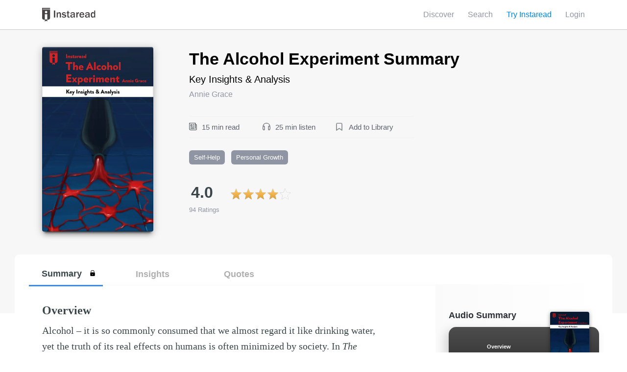

--- FILE ---
content_type: text/html;charset=UTF-8
request_url: https://instaread.co/insights/self-help-personal-growth/the-alcohol-experiment-book/fl3q31s12b
body_size: 42000
content:
<!DOCTYPE html>
<html lang="en">
    <head>
        <meta name="viewport" content="width=device-width, minimum-scale=1, initial-scale=1, shrink-to-fit=no user-scalable=no">
        <meta name="apple-itunes-app" content="app-id=1046172976">
        <link rel="preconnect" href="https://instaread.co">
        <link rel="icon" type="image/x-icon" href="https://instaread.co/favicon.ico">
        <link rel="shortcut icon" type="image/x-icon" href="https://instaread.co/favicon.ico">
        <link rel="alternate" type="application/rss+xml" href="https://instaread.co/rss.xml">
        <link rel="preconnect" href="https://cdnjs.cloudflare.com">
        <link rel="stylesheet" media="print" onload="this.media='all'" type="text/css" media="print" onload="this.media='all'" href="https://cdnjs.cloudflare.com/ajax/libs/font-awesome/4.7.0/css/font-awesome.min.css">
        <link rel="preconnect" href="https://fonts.googleapis.com">
        <link rel="preconnect" href="https://webservice.instaread.co">
        <link rel="stylesheet" type="text/css" media="print" onload="this.media='all'" href="https://fonts.googleapis.com/icon?family=Material+Icons">        
        
        <link rel="stylesheet" type="text/css" href="https://instaread.co/css/instaread_book_gallery.css?version=1.1.202601291122">
        <link rel="stylesheet" type="text/css" href="https://instaread.co/css/instaread_book_preview.css?version=1.1.202601291122">
        <meta name="twitter:site" content="@instareads"/>
        <meta name="twitter:app:id:iphone" content="1046172976"/>
        <meta name="twitter:app:id:ipad" content="1046172976"/>
        <meta name="twitter:card" content="summary"/>
        <meta property="fb:app_id" content="1695338444033898"/>
        <meta name="facebook-domain-verification" content="8nd5vlfo53grmz7cdfgd353grk4zfx" />
        <script src="https://code.jquery.com/jquery-2.2.4.min.js" crossorigin="anonymous"></script>

        <style>
  /* Color Palette */
  /* $size-padding-book must be less than or equal to $size-spacing-left and $size-spacing-right */
  html, body {
    box-sizing: border-box;
    font-family: "Gotham Narrow A", "Gotham Narrow B", sans-serif;
    font-weight: normal;
    font-style: normal;
    font-stretch: normal;
    line-height: 1.5;
    letter-spacing: normal;
    color: #2d3138;
    background-color: #ffffff;
  }

  .hosted_content_row {
    margin-top: 0;
  }

  .hosted_content, header #topNav, footer, .breadcrumb {
    max-width: 71.75rem;
    margin-left: auto;
    margin-right: auto;
  }

  .centered {
    text-align: center;
  }

  .hero_colored_background {
    background-color: #f9f8fd;
  }

  html {
    height: 100%;
  }

  body {
    display: flex;
    /* Flexbox body container definition (will only affect all direct children of body) */
    flex-direction: column;
    /* Use column axis */
    min-height: 100%;
    position: relative;
  }

  body.nofooter {
    padding-bottom: 0;
  }

  footer {
    align-items: flex-start;
    flex: 1 1 auto;
    display: flex;
    flex-direction: column;
    justify-content: space-between;
    padding-left: 1.25rem;
    padding-right: 1.25rem;
    padding-bottom: 1.875rem;
    padding-top: 1.5rem;
  }

  .footer-left {
    display: flex;
    flex-direction: column;
    justify-content: space-between;
    max-width: 18rem;
    order: 1;
    padding-right: 1rem;
  }

  .footer-center {
    display: none;
    order: 3;
    padding-left: 0;
    padding-right: 1rem;
    width: 100%;
  }

  .footer-center-mobile {
    display: block;
    order: 3;
    padding-left: 0;
    padding-right: 1rem;
    width: 100%;
  }

  .footer-list {
    display: flex;
    flex-direction: column;
  }

  .footer-right {
    margin-top: 2.5rem;
    order: 2;
  }

  #contact_copyright, #contact_info {
    margin-top: 0;
    font-size: 0.875rem;
    /* Using pixel sizing for sticky footer */
    font-weight: normal;
    font-style: normal;
    font-stretch: normal;
    line-height: 1.71;
    letter-spacing: normal;
    color: #8f95a3;
  }

  #contact_icons, #contact_icons_desktop {
    margin-top: 0;
    font-size: 0.9375rem;
    /* Using pixel sizing for sticky footer */
  }

  #contact_copyright {
    flex: 1 1 auto;
    order: 1;
  }

  #contact_info {
    order: 2;
  }

  #contact_icons, #contact_icons_desktop {
    order: 3;
  }

  #contact_icons_desktop {
    display: none;
  }

  * {
    margin: 0;
  }

  * + * {
    margin-top: 0.625rem;
  }

  .clear-margin-top {
    margin-top: 0 !important;
  }

  .large-margin-top {
    margin-top: 1.25rem !important;
  }

  .clear-padding-bottom {
    padding-bottom: 0 !important;
  }

  body, br, li, dt, dd, th, td, option, #topNavLeft, #topNavRight {
    margin-top: 0;
  }

  *, *:before, *:after {
    box-sizing: inherit;
    font-family: inherit;
    line-height: inherit;
    color: inherit;
  }

  h1 {
    font-size: 1.75rem;
    line-height: 1.07;
    font-weight: bold;
    color: #0b0b0b;
  }

  h2 {
    font-size: 1.5rem;
    line-height: 1.25;
    font-weight: bold;
    color: #0b0b0b;
  }

  h3 {
    font-size: 1.25rem;
    line-height: 1.4;
    font-weight: bold;
    color: #0b0b0b;
  }

  h4 {
    font-size: 1.125rem;
    font-weight: bold;
    color: #2d3138;
  }

  a {
    color: #8bb3e0;
    cursor: pointer;
  }

  .markdown {
    font-family: Georgia, serif;
  }

  header a, footer a {
    color: #8bb3e0;
  }

  header a:link, footer a:link {
    color: #8f95a3;
  }

  header a:visited, footer a:visited {
    color: #8f95a3;
  }

  header a:hover, footer a:hover {
    color: #8f95a3;
  }

  header a:active, footer a:active {
    color: #8f95a3;
  }

  a.nounderline:link {
    text-decoration: none;
  }

  a.nounderline:visited {
    text-decoration: none;
  }

  a.nounderline:hover {
    text-decoration: underline;
  }

  a.nounderline:active {
    text-decoration: none;
  }

  .dropdown span {
    cursor: pointer;
  }

  strong a {
    font-size: 1em;
    font-weight: bold;
    font-style: normal;
    font-stretch: normal;
    letter-spacing: normal;
    color: #0085e6;
  }

  strong a:link {
    color: #0085e6;
    text-decoration: none;
  }

  strong a:visited {
    color: #0085e6;
    text-decoration: none;
  }

  strong a:hover {
    color: #0085e6;
    text-decoration: underline;
  }

  strong a:active {
    color: #0085e6;
    text-decoration: underline;
  }

  ul {
    padding: initial;
  }

  li {
    background-image: url(../images/checkmark-mini.svg);
    background-repeat: no-repeat;
    background-size: 1.25em 1.5em;
    list-style-type: none;
    padding-top: 2px;
    padding-right: 0px;
    padding-left: 2.5em;
    font-size: 1em;
    font-weight: normal;
    font-style: normal;
    font-stretch: normal;
    line-height: 1.5;
    letter-spacing: normal;
  }

  li.li-star {
    background-image: url(../images/star-mini.svg);
  }

  li.li-desktop {
    background-image: url(../images/desktop-mini.svg);
  }

  li.li-android {
    background-image: url(../images/android-mini.svg);
  }

  li.li-apple {
    background-image: url(../images/apple-mini.svg);
  }

  ol li {
    list-style-type: inherit;
    padding-left: initial;
    background: initial;
  }

  li em {
    font-style: normal;
  }

  ul li {
    padding-bottom: 12px;
    /* applies to every ul */
  }

  ul li:last-child {
    padding-bottom: 0px;
    /* limits the scope of the previous rule */
  }

  ul.plain li {
    background-image: none;
    padding: 0;
  }

  ul.subscribe_plain li {
    padding-bottom: 0;
  }

  label {
    display: block;
  }

  label + * {
    margin-top: 0.5rem;
  }

  textarea {
    width: 100%;
    position: relative;
    border: solid 1px #d4d4d4;
    font-size: inherit;
    padding: 0.8125rem 0.75rem;
  }

  *::placeholder {
    font-weight: normal;
    color: #8f95a3;
  }

  input.touched:invalid {
    border: 2px solid #e70000;
  }

  .signup-create-email {
    width: 100% !important;
  }

  input, button, a.button {
    width: 100%;
    padding: 0.8125rem 2.375rem;
    background-color: #f8f8f8;
    border-radius: .118rem;
    border: solid 1px #e0e0e0;
    font-size: inherit;
  }

  input[type="submit"]:hover,
  input[type="reset"]:hover,
  input[type="button"]:hover,
  input[type="file"]:hover,
  button:hover {
    cursor: pointer;
  }

  input[type="submit"], input[type="button"], input[type="file"], button, a.button {
    border-radius: 0.176rem;
    box-shadow: 0 0.235rem 0.471rem 0 rgba(0, 0, 0, 0.17), 0 0.059rem 0.118rem 0 rgba(0, 0, 0, 0.07);
    color: #ffffff;
    background-image: linear-gradient(to bottom, #009aeb, #0085e6);
    border: solid 1px #0085e6;
  }

  a.button {
    display: inline-block;
    width: auto;
    text-decoration: none;
  }

  button.btn-link {
    border: none;
    outline: none;
    background: none;
    color: #0085e6;
    padding: 0;
    text-decoration: none;
    font-family: inherit;
    font-size: inherit;
  }

  button.btn-link:hover {
    text-decoration: underline;
  }

  button.btn-link:active {
    text-decoration: underline;
  }

  input[type="radio"] {
    margin-top: 1em;
    width: auto;
  }

  input[type="reset"] {
    color: #5E5E5E;
    background-color: #ffffff;
    border: 1px solid #5E5E5E;
    border-radius: 3px;
  }

  input[type="email"], input[type="text"], input[type="password"] {
    padding: 0.8125rem 0.75rem;
  }

  /* Component Page Template */
  header {
    position: relative;
    border-style: none;
    height: 3.75rem;
    width: 100%;
    background-color: #ffffff;
    margin-top: 0;
    box-shadow: 0 1px 0 0 rgba(14, 48, 75, 0.12);
    z-index: 10;
  }

  #topNav {
    position: relative;
    width: 100%;
    height: 3.75rem;
  }

  #topNavVariant {
    position: fixed;
    background-color: #ffffff;
    width: 100%;
    height: 3.75rem;
    box-shadow: 0 1px 0 0 rgba(14, 48, 75, 0.12);
  }

  .navMaxWidth {
    max-width: 71.75rem;
    height: 100%;
    margin-left: auto;
    margin-right: auto;
  }

  #topNavLeft {
    position: absolute;
    top: 50%;
    left: 1.25rem;
    transform: translateY(-50%);
  }

  #topNavLeft img {
    vertical-align: middle;
    height: 1.75rem;
  }

  #topNavRight {
    position: absolute;
    text-align: right;
    top: 50%;
    right: 1.25rem;
    transform: translateY(-50%);
    font-size: 1rem;
  }

  #topNavLeftVariant {
    position: relative;
    float: left;
    top: 50%;
    left: 1.25rem;
    transform: translateY(-50%);
  }

  #topNavLeftVariant img {
    vertical-align: middle;
    height: 1.75rem;
  }

  #topNavRightVariant {
    position: relative;
    float: right;
    text-align: right;
    top: 50%;
    right: 1.25rem;
    transform: translateY(-50%);
    font-size: 1rem;
  }

  div#hosted_content {
    flex: 1 0 auto;
    /* Fill out content to push footer at bottom of page */
  }

  .hosted_content {
    padding-left: 1.25rem;
    padding-right: 1.25rem;
    padding-top: 2.25rem;
    padding-bottom: 2.25rem;
    margin-top: 0;
    overflow: auto;
  }

  .verification_email_content {
    padding-left: 1.25rem;
    padding-right: 1.25rem;
    padding-top: 11px;
    padding-bottom: 11px;
    margin-top: 0;
    overflow: auto;
  }

  .breadcrumb {
    position: relative;
    top: 0;
    left: 1.25rem;
    height: 0;
  }

  .breadcrumb_content {
    position: absolute;
    transform: translateY(40%);
  }

  .smallishcolumn, .largeishcolumn {
    text-align: left;
    width: 100%;
  }

  .truncate-text {
    text-overflow: ellipsis;
    white-space: nowrap;
    overflow: hidden;
  }

  /* AJAX loading components */
  .loader {
    border: 1em solid #f3f3f3;
    border-top: 1em solid #8bb3e0;
    border-radius: 50%;
    width: 5rem;
    height: 5rem;
    animation: spin 2s linear infinite;
    position: relative;
    top: 25%;
    margin: 0 auto;
  }

  #loaded {
    margin: 1em;
    height: 100%;
    z-index: 0;
  }

  .loaderContainer {
    width: 100%;
    height: 100%;
    position: absolute;
    top: 0;
    left: 0;
    background-color: rgba(255, 255, 255, 0.5);
    z-index: 1;
    margin: 0;
  }

  .loadableContainer {
    position: relative;
    border: none;
    margin: 0;
  }

  @keyframes spin {
    0% {
      transform: rotate(0deg);
    }
    100% {
      transform: rotate(360deg);
    }
  }
  /* link-alike */
  span.clickable {
    color: #8bb3e0;
    cursor: pointer;
  }

  header span.clickable {
    color: #8f95a3;
  }

  .material-icons {
    font-size: inherit;
    line-height: inherit;
    vertical-align: bottom;
  }

  .errorDisplay {
    color: #e70000;
    text-align: center;
    margin: 0.5em 0em 0.5em 0em;
  }

  p.finePrint {
    color: #8f95a3;
    font-size: 0.875rem;
    font-weight: 300;
  }

  p.finePrint a {
    color: inherit;
  }

  p.large {
    line-height: 1.47;
    font-size: 1.1875em;
  }

  table {
    margin-left: auto;
    margin-right: auto;
    margin-top: 1em;
    margin-bottom: 1em;
    padding: 0.5em;
    border: 1px solid black;
  }

  caption {
    font-weight: bolder;
    padding: 0.5em;
  }

  tr:hover {
    background-color: #f7f7f7;
  }

  hr {
    display: block;
    height: 1px;
    border: 0;
    border-top: 1px solid rgba(147, 158, 165, 0.3);
    margin: 1em 0;
    padding: 0;
  }

  /* Stripe styles */
  div.card-element-container {
    margin-top: 0.5em;
    margin-bottom: 1.5em;
  }

  div.variant-card-element-container {
    margin-top: 1rem;
    margin-bottom: .5625rem;
  }

  div.card-element-error {
    color: #FF0000;
    margin: 0;
    font-size: 0.875rem;
    clear: both;
  }

  div.card-element {
    padding: 0.8125rem 0.75rem;
    border: solid 1px #e0e0e0;
    background-color: #f8f8f8;
    color: #8f95a3;
  }

  div#card-element-expiry-block {
    display: inline-block;
    width: 48%;
    margin-top: 0;
  }

  div#card-element-cvc-block {
    display: inline-block;
    width: 48%;
    float: right;
    margin-top: 0;
  }

  div#card-element-zip-block {
    width: 50%;
    margin-top: 0;
  }

  div#variant-card-element-zip-block {
    margin-top: 0;
    margin-bottom: 1rem;
  }

  div#footer-wrapper {
    border-top: solid 1px #e0e0e0;
    display: flex;
    justify-content: center;
    margin-top: 6rem;
  }

  .modal_background {
    position: fixed;
    display: none;
    top: 0;
    left: 0;
    right: 0;
    bottom: 0;
    z-index: 7 !important;
    background-color: rgba(14, 48, 75, 0.8);
    z-index: 1;
    margin: 0;
    padding: 2rem;
  }

  .modal_content {
    background-color: #ffffff;
    position: absolute;
    display: inline-block;
    top: 54%;
    left: 50%;
    transform: translate(-50%, -50%);
    border-radius: 0.235rem;
    padding: 1.176rem;
    overflow: auto;
    width: calc(100vw - 3.125rem);
    max-height: calc(100vh - 2.5rem);
  }

  .modal_book_banner {
    display: flex;
  }

  .modal_book_center {
    flex: 1 1 9.8rem;
    margin: auto;
    padding-left: 0.5rem;
    padding-right: 0.5rem;
  }

  .modal_book_side {
    flex: 1 1 5.813rem;
    margin: auto;
  }

  .close_modal {
    line-height: 1;
    background: none;
    border: none;
    box-shadow: none;
    color: #8f95a3;
    position: absolute;
    top: 1rem;
    right: 1rem;
    margin: 0;
    padding: 0;
    width: auto;
  }

  .modal_yellow_border {
    margin-top: 0;
    border: solid 2px #e6b300;
    box-shadow: 0 1px 9px 0 rgba(0, 0, 0, 0.06), 0 1px 2px 0 rgba(0, 0, 0, 0.07), 0 1px 12px 0 rgba(0, 0, 0, 0.04);
  }

  .modal_padded_content {
    padding: 1rem;
    text-align: center;
  }

  .modal_offer_callout {
    font-weight: 500;
    font-size: 0.875rem;
    color: #e6b300;
  }

  .modal_footer {
    display: flex;
    align-items: center;
    justify-content: space-between;
    position: relative;
  }

  .footer-icons {
    display: flex;
    justify-content: unset;
    margin-bottom: 1rem;
    padding-left: 1.7rem;
  }

  .app-links {
    display: flex;
    justify-content: unset;
    margin-top: 0;
  }

  .app-link-google {
    left: -.65rem;
    position: relative;
  }

  .footer-google-play-button {
    max-width: 9.7rem;
  }

  .footer-circular-icon {
    padding-right: 3rem;
  }

  .footer-circular-icon::after {
    clear: both;
    content: '';
    display: block;
    padding-bottom: 0;
    padding-left: 1rem;
  }

  button.footer-button {
    align-items: center;
    background: none;
    border: 0;
    box-shadow: none;
    display: flex;
    float: left;
    margin-top: 1.2rem;
    outline: none;
    padding: 0;
  }

  button.footer-button img {
    float: left;
  }

  .footer-button:hover .footer-icon {
    color: #0085e6;
  }
  .footer-button:hover .twitter-x {
    fill: #0085e6;
  }
  .footer-button:hover .footer-circle-button {
    background-color: #ffffff;
    background-image: none;
    border: solid 2px #0085e6;
  }

  .footer-circle {
    align-items: center;
    display: flex;
    justify-content: center;
    position: relative;
  }

  .footer-circle-button {
    background-image: linear-gradient(to bottom, #009aeb, #0085e6);
    border-radius: 32px;
    height: 40px;
    position: absolute;
    width: 40px;
  }

  .footer-icon {
    color: #ffffff;
    font-size: 1.5rem;
    z-index: 1;
  }
  .twitter-x {
    fill: #ffffff;
    font-size: 1.5rem;
    width: 20.58px;
    height: 24px;
    z-index: 1;
    margin-top: 0px;
    padding-top: 3px;
  }

  .copyright-desktop {
    display: none;
  }

  .copyright-mobile {
    display: inline-block;
    order: 4;
  }

  .footer-expand {
    display: flex;
    justify-content: space-between;
  }

  .expand-icon {
    align-self: center;
    color: #009aeb;
    font-size: 1.2rem;
  }

  .footer-terms {
    color: #8f95a3;
    margin-bottom: .6rem;
  }

  .footer-hr {
    display: block;
    height: 1px;
    border: 0;
    border-top: 1px solid rgba(147, 158, 165, 0.3);
    margin: 1em 0;
    padding: 0;
  }

  .apple-badge {
    display: inline-block;
    height: 60px;
    margin: 1rem .5rem .5rem 0;
    overflow: hidden;
    width: 194px;
  }

  .badge-img {
    width: 210px;
    height: auto;
  }

  #redeem-error-msg {
    color: #e70000;
    text-align: center;
    margin: 0.5em 0em 0.5em 0em;
  }

  #redeem-success-msg {
    color: #209a09;
    text-align: center;
    margin: 0.5em 0em 0.5em 0em;
  }

  .finePrint_membership {
    color: #8f95a3;
    font-size: 0.775rem;
    font-weight: 300;
    margin: 0px;
  }

  .ir-genie-home {
    min-width: 800px;
  }

  .ir-genie-request-access-btn {
    width: 160px;
    font-size: 20px;
    font-weight: 500;
    font-stretch: normal;
    font-family: inherit;
    font-style: normal;
    line-height: 1.3;
    letter-spacing: normal;
    text-align: center;
    color: #fff;
  }

  .ir-first-section-text {
    width: 450px;
    font-size: 18px;
    font-weight: normal;
    font-stretch: normal;
    font-style: normal;
    line-height: 1.39;
    letter-spacing: normal;
    text-align: left;
    color: #2c2c2c;
  }

  .ir-content-wrapper {
    height: 100vh;
    min-height: 600px;
  }

  .ir-third-content-wrapper {
    min-height: 800px;
  }

  .ir-second-content-wrapper {
    height: 80vh;
    min-height: 500px;
  }

  .ir-third-content-wrapper {
    height: 80vh;
    min-height: 500px;
  }

  .ir-content-wrapper-1 {
    background: #f4f6f8;
  }

  .ir-top-image {
    width: 625px;
  }

  .ir-second-image {
    width: 90px;
    height: 90px;
  }

  .ir-third-image {
    width: 136px;
    height: 110px;
  }

  .ir-third-section-img {
    align-items: center;
  }

  .ir-third-arrow-image {
    width: 30px;
    height: 30px;
  }

  .ir-fourth-content-wrapper {
    min-height: 500px;
  }

  .ir-fourth-content-wrapper .nav-item {
    background-repeat: no-repeat;
    background-size: 0;
    list-style-type: none;
    padding-top: 0;
    padding-right: 0px;
    padding-left: 0;
    font-size: 18px;
    font-weight: normal;
    font-style: normal;
    font-stretch: normal;
    line-height: 1.5;
    letter-spacing: normal;
    background: white;
    border-bottom: solid 1px #e2e2e2;
  }

  a .nav-item:parent {
    border-bottom: 2px solid #007bff;
  }

  .ir-fourth-content-wrapper .nav-pills .nav-link.active, .nav-pills .show > .nav-link {
    background: #FFF;
    color: black;
  }

  .ir-carousel {
    height: 450px;
    width: 250px;
  }

  .align-center {
    align-items: center;
  }

  .ir-carousel-btns {
    display: flex;
    flex-direction: row;
    flex: 0 0 100%;
  }

  .ir-carousel-btn {
    font-size: 13px;
  }

  .ir-fourth-section-tab-panel {
    min-height: 400px;
  }

  .text-center {
    text-align: center;
  }

  #carousel {
    height: 300px;
    position: relative;
    clear: both;
    overflow: hidden;
    background: #FFF;
  }

  .ir-carousel img {
    width: 150px;
    height: 250px;
  }

  .ir-second-content {
    text-align: center;
    align-items: center;
  }

  .ir-first-section-header {
    width: 469px;
    height: 60px;
    font-size: 40px;
    font-weight: bold;
    font-stretch: normal;
    font-style: normal;
    line-height: 1.2;
    letter-spacing: normal;
    text-align: left;
    color: #000;
  }

  .ir-third-header {
    text-align: center;
  }

  .ir-third-section-header {
    width: 469px;
    height: 60px;
    font-size: 40px;
    font-stretch: normal;
    font-style: normal;
    line-height: 1.2;
    letter-spacing: normal;
    text-align: left;
    color: #000;
  }

  .ir-second-section-header strong {
    font-weight: bold;
  }

  .ir-section-container {
    height: 100%;
  }

  .ir-content-centered {
    justify-content: center;
    flex-grow: 1;
    display: flex;
    flex-direction: column;
  }

  .ir-second-section-text {
    width: 280px;
    height: 90px;
    font-weight: normal;
    font-stretch: normal;
    font-style: normal;
    line-height: 1.4;
    letter-spacing: normal;
    text-align: center;
    color: #2c2c2c;
  }

  @media only screen and (min-width: 39.875rem) {
    h1 {
      font-size: 2rem;
      line-height: 1.06;
    }

    h3 {
      font-size: 1.313rem;
      line-height: 1.43;
      color: #2d3138;
    }

    .smallishcolumn {
      max-width: 26rem;
    }

    .largeishcolumn {
      max-width: 37.5rem;
    }

    #contact_info {
      float: right;
    }

    #contact_icons {
      display: none;
    }

    #contact_icons_desktop {
      display: inline;
    }

    .modal_content {
      width: 30.25rem;
      padding: 2.5rem;
    }

    .modal_book_center {
      flex: 0 0 9.8rem;
      margin: auto;
    }

    .modal_book_side {
      flex: 1 1 auto;
      margin: auto;
      padding: 1rem;
    }

    .modal_padded_content {
      padding: 1rem 5rem;
    }

    .modal_yellow_border {
      margin-top: 1rem;
    }

    .try_for_free_email {
      display: inline-block;
      width: 60%;
      margin-right: 1%;
    }

    .try_for_free_submit {
      display: inline-block;
      width: calc(40% - 1rem);
      padding-left: unset;
      padding-right: unset;
    }

    footer {
      align-items: unset;
      flex-direction: row;
    }

    .footer-right {
      margin-top: .625rem;
      order: 4;
    }

    .footer-center {
      display: block;
      padding-left: 1rem;
      width: unset;
    }

    .footer-center-mobile {
      display: none;
      padding-left: 1rem;
      width: unset;
    }

    .footer-icons {
      justify-content: space-between;
      margin-bottom: 0;
      padding-left: 0;
    }

    .copyright-desktop {
      display: inline-block;
    }

    .copyright-mobile {
      display: none;
    }

    .footer-button {
      margin-top: 0;
      padding-top: 0;
      width: auto;
    }

    .footer-button + .footer-button {
      margin-left: 4.25rem;
    }

    .footer-circular-icon {
      padding-bottom: 3rem;
      padding-right: 0;
    }

    .app-links {
      justify-content: center;
      margin-top: .625rem;
      text-align: center;
    }

    .app-link-google {
      left: 0;
    }

    .apple-badge {
      margin: 0;
    }
  }
  @media only screen and (max-width: 30em) {
    .google-playstore-badge {
      position: relative;
      left: -10px !important;
    }
  }
  @media only screen and (min-width: 760px) {
    .redeemform {
      width: 50%;
    }
  }
  .verification_email_row {
    background-color: #008deb;
    color: #fff;
  }

  .verification_email_row_focus {
    background-color: #eb3f00;
    color: #fff;
  }

  .verification_child {
    flex: 2 1 auto;
    margin-top: 0px;
  }

  .verification_text {
    font-size: 17px;
  }

  .verification_child_text_tooltip {
    flex: 2 1 auto;
  }

  .verification_child_hint {
    display: flex;
  }

  .verification_resend_link {
    margin-right: 1.5rem;
    font-size: 17px;
    font-weight: bold;
    font-stretch: normal;
    font-style: normal;
    line-height: 1.6;
    text-align: right;
    color: #fff;
  }

  .verification_email_hint {
    margin-right: 1rem;
    color: #fff;
    font-size: 16px;
    font-weight: normal;
    font-stretch: normal;
    font-style: normal;
    line-height: 1.6;
    letter-spacing: normal;
    text-align: right;
    color: #fff;
  }

  .verification_email_hint_text {
    padding: 1px;
    opacity: .6;
    letter-spacing: 0.5px;
    font-size: 16px;
  }

  .email_hint_text, .resend_email_link_text {
    color: #fff;
  }

  .email_hint_help_text .span {
    color: #fff;
  }

  .tooltip {
    display: inline-block;
    margin-top: 1px;
  }

  .tooltiptext {
    visibility: hidden;
    width: 17rem;
    background-color: #464646;
    color: #fff;
    text-align: center;
    border-radius: 6px;
    padding: 5px 19px;
    position: absolute;
    z-index: 99;
    margin-top: 23px;
    opacity: 0;
    transition: opacity 0.3s;
    font-size: 17px;
    text-align: left;
    font-weight: normal;
  }

  .verification_update_email_link {
    color: #008deb;
  }

  .tooltip:hover .tooltiptext {
    visibility: visible;
    opacity: .98;
  }

  .tooltiptextinside::before {
    content: " ";
    position: absolute;
    bottom: 97%;
    left: 75%;
    margin-left: -11px;
    border-width: 11px;
    border-style: solid;
    border-color: transparent #464646 #464646 transparent;
  }

  .create_account_terms_container {
    display: flex;
  }

  .create_account_checkbox {
    width: 17px;
    height: 17px;
    border-radius: 2px;
    background-color: #8f95a3;
  }

  .create_account_checkbox_container {
    padding-top: 13px;
    padding-right: 8px;
  }

  .terms_fineprint {
    font-size: 15px;
  }

  @media only screen and (min-width: 39.875rem) {
    .verification_email_container {
      display: flex;
      align-items: center;
      align-self: center;
      margin-top: 1.1rem;
      margin-bottom: 1.1rem;
    }

    .verification_email_content {
      padding-top: 0px;
      padding-bottom: 0px;
    }

    .tooltiptext {
      visibility: hidden;
      width: 23rem;
      background-color: #464646;
      color: #fff;
      text-align: center;
      border-radius: 6px;
      padding: 19px 36px;
      position: absolute;
      z-index: 99;
      margin-top: 23px;
      opacity: 0;
      transition: opacity 0.3s;
      font-size: 17px;
      text-align: left;
      font-weight: normal;
      margin-left: -81px;
    }

    .tooltiptextinside::before {
      bottom: 99%;
    }
  }

  /*# sourceMappingURL=instaread.css.map */
</style><style>
  /* Color Palette */
  /* $size-padding-book must be less than or equal to $size-spacing-left and $size-spacing-right */
  .dropdown-label {
    color: #8f95a3;
    border: none;
    padding: 0.5rem 0;
  }

  .dropdown {
    position: relative;
    display: inline-block;
    margin: 0;
  }

  .dropdown-content {
    display: none;
    position: absolute;
    right: 0;
    background-image: linear-gradient(to bottom, #ffffff, #f7f7f7);
    box-shadow: 0 0.125rem 0.5rem 0 rgba(0, 0, 0, 0.2);
    margin-top: 0;
    z-index: 1;
    text-align: left;
  }

  .dropdown-content a {
    display: block;
    padding: .5rem 0.5rem;
    text-decoration: none;
    margin: 0;
  }

  .menu-item {
    display: inline-block;
    padding-right: 0.75rem;
    margin: 0;
  }

  .mobile-inline-block {
    display: inline-block;
  }

  .desktop-inline-block {
    display: none;
  }

  .mobile-block {
    display: block;
  }

  .desktop-block {
    display: none;
  }

  .dropdown-content a:hover {
    background-color: #f9f8fd;
    text-decoration: none;
    transition: background-color 0.5s;
  }

  .dropdown:hover .dropdown-content {
    display: block;
  }

  .dropdown:hover .drop-label {
    background-color: #3e8e41;
  }

  .hidden_navigation_foreground {
    position: absolute;
    display: block;
    margin: 0;
    top: 0;
    left: 0;
    right: 0;
    bottom: 0;
  }

  .hidden_navigation_background {
    background-color: #f7f7f7;
  }

  #topNavRight .material-icons {
    font-size: 1.5rem;
    line-height: 1.5rem;
  }

  #topNavRightVariant .material-icons {
    font-size: 1.5rem;
    line-height: 1.5rem;
  }

  @media only screen and (min-width: 39.875rem) {
    .desktop-inline-block {
      display: inline-block;
    }

    .mobile-inline-block {
      display: none !important;
    }

    .desktop-block {
      display: block;
    }

    .mobile-block {
      display: none !important;
    }

    .menu-item {
      padding-right: 1.5rem;
    }

    #topNavRight .material-icons {
      font-size: 1rem;
    }

    #topNavRightVariant .material-icons {
      font-size: 1rem;
    }
  }

  /*# sourceMappingURL=instaread_menu.css.map */
</style><script>
  $.ajaxSetup({crossDomain:true,xhrFields:{withCredentials:true}});function twot(tag,data){if(twttr!==null&&twttr!==undefined){if(twttr.conversion!==null&&twttr.conversion!==undefined){twttr.conversion.trackPid(tag,data)}}}function formatUtcDate(date){var now=new Date;var timezoneOffsetMilliseconds=now.getTimezoneOffset()*6e4;var localDate=new Date(date.getTime()+timezoneOffsetMilliseconds);var monthNames=["Jan","Feb","Mar","Apr","May","Jun","Jul","Aug","Sep","Oct","Nov","Dec"];var day=localDate.getDate();var monthIndex=localDate.getMonth();var year=localDate.getFullYear();return monthNames[monthIndex]+" "+day+" "+year}function loginErrorHandler(response,errorDiv,loginDivName){errorDiv.innerHTML=response.responseText;if(response.status===400){errorDiv.innerHTML+="<br>Login <a href='/login'>here</a>. Reset password <a href='/account_reset.jsp'>here</a>."}else if(response.status===401){errorDiv.innerHTML+="<br>Forgot your password? Reset it <a href='/account_reset.jsp'>here</a>."}hideLoading(loginDivName)}function requestBookSummaryError(response,errorDiv,loginDivName){errorDiv.innerHTML=response.responseText;errorDiv.innerHTML="Error requesting book summary. Please try again after sometime"}function successHandler(loginDivName){hideLoading(loginDivName)}function loginSuccessHandler(response,loginDivName){var freedaily;var expirationSeconds=response.expiration;if(expirationSeconds){var currentDate=new Date;if(currentDate.getTime()/1e3<expirationSeconds){if(instareadLoginSuccessURL===instareadLoginSuccessURLDefault){instareadLoginSuccessURL="discover"}}}if(document.getElementById("freedaily")){freedaily=document.getElementById("freedaily").value;instareadLoginSuccessURL=freedaily}window.location.replace(instareadLoginSuccessURL)}function fbLinkSuccessHandler(){window.location.replace(accountPageURL)}function fbLinkErrorHandler(response,errorDiv){if(response.status===500){errorDiv.innerHTML+="This Facebook account has already been linked to another Instaread account."}else if(response.status===400){errorDiv.innerHTML+="The Facebook account could not be verified."}}function trackSignUp(source){firebaseAnalytics.logEvent("New SignUp with",{signup_source:source});gtag("event","conversion",{send_to:instareadGoogleAdwordsId+"/ErGQCLa5430QvI3_ngM"});gtag("event","sign_up");fbq("track","CompleteRegistration",{value:4,currency:"USD"})}function login(){var loadingDivName="loginForm";showLoading(loadingDivName);var errorDiv=document.getElementById("loginError");var email=document.getElementById("loginEmail").value;var password=document.getElementById("loginPassword").value;errorDiv.innerHTML="";$.post({url:instareadWebServiceURL+"session",data:{username:email,password:password},dataType:"json",success:function(response){loginSuccessHandler(response,loadingDivName)},error:function(response){loginErrorHandler(response,errorDiv,loadingDivName)}})}function loginWithFacebook(){var loadingDivName="loginForm";showLoading(loadingDivName);var errorDiv=document.getElementById("loginFacebookError");errorDiv.innerHTML="";document.getElementById("loginFacebookButton").disabled=true;FB.login(function(response){if(response.status==="connected"){var fbAuth=response.authResponse;var fbAuthUserId=fbAuth.userID;var fbAuthAccessToken=fbAuth.accessToken;FB.api("/me",{fields:"email,name,last_name,first_name"},function(graphResponse){var userData={firstname:graphResponse.first_name,lastname:graphResponse.last_name,email:graphResponse.email,facebook_id:fbAuthUserId,facebook_token:fbAuthAccessToken};$.post({url:instareadWebServiceURL+"session",data:userData,success:function(sessionResponse){var isNew=sessionResponse.is_new;if(isNew){trackSignUp("Facebook")}loginSuccessHandler(sessionResponse,loadingDivName)},error:function(sessionResponse){document.getElementById("loginFacebookButton").disabled=false;loginErrorHandler(sessionResponse,errorDiv,loadingDivName)}})})}else{hideLoading(loadingDivName);document.getElementById("loginFacebookButton").disabled=false}},{scope:"public_profile,email"})}function createAccount(){var loadingDivName="loginForm";showLoading(loadingDivName);var errorDiv=document.getElementById("createError");errorDiv.innerHTML="";var email=document.getElementById("createEmail").value;var password=document.getElementById("createPassword").value;var firstName=document.getElementById("firstname").value;var lastName=document.getElementById("lastname").value;var captchaToken;if(document.getElementById("captcha_token")){captchaToken=document.getElementById("captcha_token").value}$.post({url:instareadWebServiceURL+"session",dataType:"json",data:{email:email,password:password,firstname:firstName,lastname:lastName,captcha_token:captchaToken},success:function(response){trackSignUp("Email");loginSuccessHandler(response,loadingDivName)},error:function(response){loginErrorHandler(response,errorDiv,loadingDivName)}})}function createAccountUser(email,password,firstName,lastName,captchaToken,loadingDivId,errorDivId){var loadingDivName=loadingDivId;showLoading(loadingDivName);var errorDiv=document.getElementById(errorDivId);errorDiv.innerHTML="";$.post({url:instareadWebServiceURL+"session",dataType:"json",data:{email:email,password:password,firstname:firstName,lastname:lastName,captcha_token:captchaToken},success:function(response){trackSignUp("Email");loginSuccessHandler(response,loadingDivName)},error:function(response){loginErrorHandler(response,errorDiv,loadingDivName)}})}function subscribeTeam(){var loadingDivName="teamSubscriptionForm";showLoading(loadingDivName);var errorDiv=document.getElementById("createError");errorDiv.innerHTML="";var fullname=document.getElementById("fullname").value;var email=document.getElementById("email").value;var phone_number=document.getElementById("phone_number").value;var company=document.getElementById("company").value;var company_url=document.getElementById("company_url").value;var team_size=document.getElementById("team_size").value;var message=document.getElementById("message").value;$.post({url:instareadWebServiceURL+"team",data:{fullname:fullname,email:email,phone_number:phone_number,company:company,company_url:company_url,team_size:team_size,message:message},success:function(response){alert("Thank you for your interest in instaread. We'll review your message and contact you shortly.");successHandler(loadingDivName);window.location.replace("teams")},error:function(response){loginErrorHandler(response,errorDiv,loadingDivName)}})}function contactUs(){var loadingDivName="contactForm";showLoading(loadingDivName);var errorDiv=document.getElementById("createError");errorDiv.innerHTML="";var fullname=document.getElementById("fullname").value;var email=document.getElementById("email").value;var message=document.getElementById("message").value;$.post({url:instareadWebServiceURL+"contact",data:{fullname:fullname,email:email,message:message},success:function(response){alert("Thank you for contacting us at instaread. We'll review your message and contact you shortly.");successHandler(loadingDivName);window.location.replace("discover")},error:function(response){loginErrorHandler(response,errorDiv,loadingDivName)}})}function requestForBookSummary(){var loadingDivName="requestSummaryForm";var errorDiv=document.getElementById("requestError");errorDiv.innerHTML="";var email=document.getElementById("requestSummaryEmail").value;var message=document.getElementById("requestSummaryDescription").value;$.post({url:instareadWebServiceURL+"contact",data:{email:email,message:message},success:function(response){$(".ir-request-summary-coming-soon-wrapper").hide();$(".ir-request-summary-sent-wrapper").show();$("#modal_request_summary").fadeOut()},error:function(response){requestBookSummaryError(response,errorDiv,loadingDivName)}})}function logout(){firebaseAnalytics.logEvent("Logout");var redirectToLogin=function(result){window.location=instareadLoginURL};$.ajax({url:instareadWebServiceURL+"session",type:"DELETE",success:redirectToLogin,error:redirectToLogin})}function linkWithFacebook(){var errorDiv=document.getElementById("loginFacebookError");errorDiv.innerHTML="";document.getElementById("loginFacebookButton").disabled=true;FB.login(function(response){if(response.status==="connected"){var fbAuth=response.authResponse;var fbAuthUserId=fbAuth.userID;var fbAuthAccessToken=fbAuth.accessToken;FB.api("/me",{fields:"email,name,last_name,first_name"},function(graphResponse){var userData={facebook_id:fbAuthUserId,facebook_token:fbAuthAccessToken};$.post({url:instareadWebServiceURL+"facebook",data:userData,success:function(response){var isNew=response.is_new;if(isNew){trackSignUp("Facebook")}fbLinkSuccessHandler()},error:function(response){document.getElementById("loginFacebookButton").disabled=false;fbLinkErrorHandler(response,errorDiv)}})})}else{document.getElementById("loginFacebookButton").disabled=false}},{scope:"public_profile,email"})}function unlinkWithFacebook(){var errorDiv=document.getElementById("loginFacebookError");errorDiv.innerHTML="";document.getElementById("loginFacebookButton").disabled=true;FB.login(function(response){if(response.status==="connected"){var fbAuth=response.authResponse;var fbAuthUserId=fbAuth.userID;var fbAuthAccessToken=fbAuth.accessToken;FB.api("/me",{fields:"email,name,last_name,first_name"},function(graphResponse){$.ajax({url:instareadWebServiceURL+"facebook",type:"DELETE",success:function(response){fbLinkSuccessHandler()},error:function(response){document.getElementById("loginFacebookButton").disabled=false;fbLinkErrorHandler(response,errorDiv)}})})}else{document.getElementById("loginFacebookButton").disabled=false}},{scope:"public_profile,email"})}function requestPasswordReset(){var loadingDivName="loginForm";showLoading(loadingDivName);var errorDiv=document.getElementById("resetError");errorDiv.innerHTML="";var email=document.getElementById("resetEmail").value;$.post({url:instareadWebServiceURL+"resetpassword",data:{username:email},success:function(response,status){if(status==="nocontent"){var errorResponse={responseText:"Unable to locate an account matching this email address"};loginErrorHandler(errorResponse,errorDiv,loadingDivName)}else{alert("You should receive an email containing a link to securely set a new password within a few minutes.");successHandler(loadingDivName)}},error:function(response){loginErrorHandler(response,errorDiv,loadingDivName)}})}function resetPassword(){var loadingDivName="loginForm";showLoading(loadingDivName);var errorDiv=document.getElementById("resetError");errorDiv.innerHTML="";var password=document.getElementById("resetPassword").value;var token=location.search.substr(7);$.post({url:instareadWebServiceURL+"resetpassword",data:{password:password,token:token},success:function(response){alert("Your password has been set successfully. Please log in");window.location.replace(instareadLoginURL)},error:function(response){loginErrorHandler(response,errorDiv,loadingDivName)}})}function showLoading(divId){var parentDiv=document.getElementById(divId);var loadingDiv=document.createElement("div");loadingDiv.className="loaderContainer";loadingDiv.id=parentDiv.id+"_"+loadingDiv.className;var loaderDiv=document.createElement("div");loaderDiv.className="loader";loadingDiv.appendChild(loaderDiv);parentDiv.appendChild(loadingDiv)}function hideLoading(divId){var parentDiv=document.getElementById(divId);var loadingDivId=parentDiv.id+"_loaderContainer";var loadingDiv=document.getElementById(loadingDivId);parentDiv.removeChild(loadingDiv)}function removeBookFromLibrary(bookId,completionHandler){$.ajax({url:instareadWebServiceURL+"user/library/"+bookId,type:"DELETE",success:function(response){if(typeof completionHandler==="function"){completionHandler(true)}},error:function(response){if(typeof completionHandler==="function"){completionHandler(false)}}})}function addBookToLibrary(bookId,completionHandler){$.ajax({url:instareadWebServiceURL+"user/library/"+bookId,type:"PUT",success:function(response){if(typeof completionHandler==="function"){completionHandler(true)}},error:function(response){if(typeof completionHandler==="function"){completionHandler(false)}}})}function verificationHandler(code,infoDiv,loadingDivName){hideLoading(loadingDivName);infoDiv.innerHTML="Looks like there is an issue with this request.Please navigate <a href='/'>here</a> and click on Resend Link.";if(code===200){infoDiv.innerHTML="Successfully Verified. Please click <a href='/'>here</a>."}else if(code===400){infoDiv.innerHTML="Looks like there is an issue with this request.Please click <a href='/'>here</a> and click on Resend Link."}else if(code===401){infoDiv.innerHTML="The link that you clicked has expired or is not valid.Please click <a onclick='javascript:resendVerificationEmailFromVerificationPage();'>here</a> to resend the verification mail."}}function verifyUser(){$(".verification_email_row").hide();var loadingDivName="verificationLoadableContainer";showLoading(loadingDivName);const params=new URLSearchParams(window.location.search);const token=params.get("token");const infoDiv=document.getElementById("infoMsg");infoDiv.innerHTML="";$.get({url:instareadWebServiceURL+`auth/verification/`,success:function(response){verificationHandler(200,infoDiv,loadingDivName)},error:function(jqXHR){verificationHandler(jqXHR.status,infoDiv,loadingDivName)}})}function resendVerificationEmailBannerHandler(code,infoDiv){document.getElementById("verification_child_hint").style.display="none";document.querySelector(".verification_child_text").style["font-size"]="17px";infoDiv.innerHTML="Looks like there is some issue.Please try again in sometime.";if(code===200){infoDiv.innerHTML="Please check your email for the link."}else if(code===400){infoDiv.innerHTML="Looks like there is an issue with this request."}}function resendVerificationEmailVerificationPageHandler(code,infoDiv){infoDiv.innerHTML="Looks like there is some issue.Please try again in sometime.";if(code===200){infoDiv.innerHTML="Please check your email for the link."}else if(code===400){infoDiv.innerHTML="Looks like there is an issue with this request."}else if(code===401){infoDiv.innerHTML="Either you are not logged in or not authorized to perform this action.Please login and try."}}function resendVerificationEmailFromBanner(){const infoDiv=document.getElementsByClassName("verification_child_text")[0];resendVerificationEmail(resendVerificationEmailBannerHandler,infoDiv);window.event.preventDefault()}function resendVerificationEmailFromVerificationPage(){const infoDiv=document.getElementById("infoMsg");resendVerificationEmail(resendVerificationEmailVerificationPageHandler,infoDiv);window.event.preventDefault()}function resendVerificationEmail(handler,infoDiv){$.post({url:instareadWebServiceURL+`auth/verification`,success:function(response){$(".verification_email_row").removeClass("verification_email_row_focus");handler(200,infoDiv)},error:function(jqXHR){handler(jqXHR.status,infoDiv)}})}
</script><script>
            let recaptchaReadyCallback;
            function onRecaptchaReady () {
                console.log('invoking callback');
                recaptchaReadyCallback();
            }

            if (typeof loadRecaptcha !== 'function') {
                function loadRecaptcha (callback) {
                    jQuery.cachedScript = function ( url, options ) {
                    // Allow user to set any option except for dataType, cache, and url
                        options = $.extend( options || {}, {
                            dataType: "script",
                            cache: true,
                            url: url
                        });
                        // Use $.ajax() since it is more flexible than $.getScript
                        // Return the jqXHR object so we can chain callbacks
                        return jQuery.ajax( options );
                    };
                    recaptchaReadyCallback = callback;
                    console.log('loadRecaptcha called layout');
                    $.cachedScript( `https://www.google.com/recaptcha/api.js?render=explicit&onload=onRecaptchaReady` );
                }
            }

            var instareadWebServiceURL = 'https://webservice.instaread.co/';
            var instareadLoginURL = 'https://instaread.co';
            var instareadLoginSuccessURL = 'https://instaread.co/secured/membership';
            var instareadLoginSuccessURLDefault = 'https://instaread.co/secured/membership';
            var instareadGoogleAdwordsId = 'AW-870303420';
            const mixpanel = {
                track: function () {
                    console.log('do nothing');
                },
                identify: function () {
                    console.log('do nothing');
                },
                people: {
                    set: function () {
                        console.log('do nothing');
                    }
                }
            }
        </script>
        </script>
        <script>
            </script>
        <!-- <meta property="og:type" content="book"/>
        <meta property="og:title" content=""/>
        <meta property="og:image" content=""/>
         --><!-- Google Tag Manager (noscript) -->
<noscript><iframe src="https://www.googletagmanager.com/ns.html?id=GTM-N5F2J5Q"
height="0" width="0" style="display:none;visibility:hidden"></iframe></noscript>
<!-- End Google Tag Manager (noscript) -->
</head>
    <body>
        <header>
            <div id="topNavVariant">
                <div class="navMaxWidth">
                    <div id="header-nav-template" type="x-tmpl-mustache" style="display:none">
                        <div id="topNavRightVariant" class="clear-margin-top">

                            <span class="menu-item desktop-inline-block">
                                <a class="nounderline" href="https://instaread.co/discover">Discover</a>
                            </span>
                            <span class="menu-item mobile-inline-block">
                                <a href="https://instaread.co/discover"><i class="material-icons">apps</i></a>
                            </span>
                            <span class="menu-item desktop-inline-block">
                                <a href="https://instaread.co/search" class="nounderline">Search</a>
                            </span>
                            <span class="menu-item mobile-inline-block">
                                <a href="https://instaread.co/search"><i class="material-icons">search</i></a>
                            </span>

                            {{^user}}
                                <span class="menu-item desktop-inline-block clear-margin-top">
                                    <a class="nounderline display_try_for_free_modal" style="color:#0085e6">Try Instaread</a>
                                </span>
                                <span class="menu-item mobile-inline-block clear-margin-top">
                                    <a class="nounderline display_try_for_free_modal" style="color:#0085e6"><i class="material-icons">local_library</i></a>
                                </span>
                                <span class="desktop-inline-block clear-margin-top">
                                    <a href="https://instaread.co/login" class="nounderline">Login</a>
                                </span>
                                <span class="mobile-inline-block clear-margin-top">
                                    <a href="https://instaread.co/login" class="nounderline"><i class="material-icons">perm_identity</i></a>
                                </span>
                            {{/user}}
                            {{#user}}
                                <span class="menu-item desktop-inline-block">
                                    <a class="nounderline" href="https://instaread.co/secured/library">Library</a>
                                </span>
                                {{^user.expiration}}
                                    <span class="menu-item desktop-inline-block clear-margin-top">
                                        <a href="https://instaread.co/secured/membership" class="nounderline" style="color:#0085e6">Try Instaread</a>
                                    </span>
                                    <span class="menu-item mobile-inline-block clear-margin-top">
                                        <a href="https://instaread.co/secured/membership" class="nounderline" style="color:#0085e6"><i class="material-icons">local_library</i></a>
                                    </span>
                                {{/user.expiration}}
                                {{#showSwitchAndSave}}
                                    <span class="menu-item desktop-inline-block clear-margin-top">
                                        <a class="switch_and_save_display" class="nounderline" style="color:#0085e6">Switch & Save!</a>
                                    </span>
                                    <span class="menu-item mobile-inline-block clear-margin-top">
                                        <a class="switch_and_save_display" class="nounderline" style="color:#0085e6"><i class="material-icons">local_offer</i></a>
                                    </span>
                                {{/showSwitchAndSave}}
                                <div class="dropdown">
                                    <div class="dropdown-label">
                                        <span onclick="toggleMenu();">
                                            <span class="desktop-inline-block">
                                                {{user.fullname}} <i class="material-icons">arrow_drop_down</i>
                                            </span>
                                            <span class="mobile-inline-block clear-margin-top">
                                                <i class="material-icons">menu</i>
                                            </span>
                                        </span>
                                    </div>
                                    <div id="dropdown-content" class="dropdown-content">
                                        <a class="mobile-block nounderline" href="https://instaread.co/secured/library">Library</a>
                                        <a class='nounderline' href="https://instaread.co/secured/membership">Membership</a>
                                        <a class='nounderline' href="https://instaread.co/secured/account">Account</a>
                                        <a class="nounderline" onclick="javascript:logout();" href="#">Logout</a>
                                    </div>
                                </div>
                                <script>
                                    function toggleMenu() {
                                        var menu = document.getElementById("dropdown-content");
                                        var displayType = menu.style.display;
                                        if (displayType === "none") {
                                            menu.style.display = "inline-block";
                                        } else {
                                            menu.style.display = "";
                                        }
                                        return true;
                                    }
                                </script>
                            {{/user}}
                        </div>
                    </div>

                    <div id="topNavLeftVariant" class="clear-margin-top">
                        <a href="https://instaread.co">
                            <img src="https://instaread.co/images/instaread_logo_grey.svg" alt="Instaread Logo">
                        </a>
                    </div>
                </div>
            </div>
        </header>
        <div id="hosted_content" class="clear-margin-top">
            <!-- <script type="application/ld+json"></script> -->
        <div id="verification-banner-template" type="x-tmpl-mustache" style="display:none">
    {{#user}}
        {{^user.verified}}
            <div class="hosted_content_row verification_email_row">
                <div class="hosted_content verification_email_content" id="verification-email-content">
                    <div class="verification_email_container">
                        <div class="verification_child verification_child_text">
                            <span class="verification_text" id="verification-text">
                                Verify your email by clicking on the link we sent to 
                            </span>
                            <span style="font-weight: bold;font-size: 17px">{{user.email}}</span>.
                        </div>
                        <div class="verification_child verification_child_hint" id="verification_child_hint">
                            <span class="verification_resend_link">
                                <a href="https://instaread.co" class="nounderline resend_email_link_text" onclick="javascript:resendVerificationEmailFromBanner();">
                                    Resend Link
                                </a>
                                <div class="tooltiptext" style="visibility: hidden; opacity: 0;">
                                    <div class="tooltiptextinside">
                                        Have you entered a wrong email ID? Correct it by
                                        <a href="/secured/account" class="nounderline verification_update_email_link">clicking here</a>
                                        or
                                        check spam folder in your mailbox for the verification email. If found, unspam us and add us to your contacts.
                                    </div>
                                </div>
                            </span>
                            <span class="verification_email_hint tooltip">
                                <div class="">
                                    <span class="verification_email_hint_text">
                                        Didn't receive email?
                                    </span>
                                </div>
                            </span>
                        </div>
                    </div>
                    <script>
                        $('.verification_email_hint').on('mouseover',function(){
                            $('.tooltiptext').css({
                                "visibility": "visible",
                                "opacity": "1"
                            });
                        });
                        $('.verification_email_hint').on('click',function(){
                            $('.tooltiptext').css({
                                "visibility": "visible",
                                "opacity": "1"
                            });
                        });
                        $(document).on('click', function (e) {
                            if ($(e.target).closest(".verification_email_hint").length === 0) {
                                $('.tooltiptext').css({
                                    "visibility": "hidden",
                                    "opacity": "0"
                                });
                            }
                        });
                    </script>
                </div>
            </div>
        {{/user.verified}}
    {{/user}}
</div><!-- <script src="https://code.jquery.com/jquery-2.2.4.min.js" crossorigin="anonymous"></script>         -->
<script async defer src="https://cdn.jsdelivr.net/npm/lodash@4.17.21/lodash.min.js"></script>
<script async defer src="https://maxcdn.bootstrapcdn.com/bootstrap/3.4.1/js/bootstrap.min.js"></script>
<style>
  body{
    
  }
  .scroll-container {
      height: calc(100vh - 60px);
      margin-top: 0 !important;
  }
  .ir-hosted_content_row{
    display: flex;
    text-align: center;
    flex-direction: row;     
    background: #f7f7f7;
  }
  .tabs-wrapper{
    padding: 1rem 0rem 1rem 1rem;
    border-radius: 9px;
    top: -120px;
    position: relative;
    max-width: 76.25rem;
    background: #FFF;
    display: flex;
    flex-direction: row;
    align-content: space-evenly;
    overflow-y: hidden;
  }
  .ir-hosted-content-full-width{
    display: inline-block;
    width: 100%;
    background: #f7f7f7;
    margin-top: 0;
    min-height: 580px;
  }
  .ir-tab-content{
    max-width: 70%;
    margin-top: 0;
    width: 70%;
  }
  
  .new_book_cover{
    width: 90%;
    padding-bottom: calc(100% * 800 / 535);
  }
  .ir-preview-library-wrapper{
    color: #3a4649;
  }   
  #hosted_content_updated{
    display: none;
  }
  .ir-request-summary-wrapper {
      min-height: 300px;
      height: 100%;
      text-align: center;
      align-items: center;
      padding: 5rem;
  }
  #ir-loading-state-mobile {
    position: absolute;
    z-index: 99999;
    margin-top: 50%;
    margin-left: 30%;
  }
  .ir-book-preview-column {
    display: none;
  }
  
</style>
<div class="hosted_content_row ir-top-wrapper">
  <div id="ir-loading-state"></div>
  <img id="ir-loading-state-mobile" src="/images/LoadingIndicator_Small.gif"/>
  <div id="hosted_content_updated" class="clear-margin-top">
    <script async defer type="application/ld+json">{"@context":"http://schema.org","@type":"CreativeWork","publisher":{"@context":"http://schema.org","@type":"Organization","name":"Instaread","url":"https://instaread.co","legalName":"Instaread, Inc.","sameAs":["https://twitter.com/instareads","https://facebook.com/instaread","https://instagram.com/instareadapp"]},"name":"My Life in Full","headline":"My Life in Full","url":"https://instaread.co/book/ypdcz425np","isBasedOn":{"@type":"Book","name":"My Life in Full","headline":"My Life in Full","author":{"@type":"Person","name":"Indra Nooyi"}},"image":"https://d1cm35kbp068hs.cloudfront.net/ypdcz425np/thumbnail.jpg","description":"<h2>PREVIEW</h2>\n<p>\nIndra Nooyi was the first female chief executive officer of PepsiCo, the multinational food, snack, and beverage corporation worth more than $78 billion. Yet, the most incredible thing Nooyi will say she’s accomplished was balancing her work life with her equally impressive family life...","workExample":[{"@type":"Book","bookformat":"Ebook","numberOfPages":9,"timeRequired":"17 minutes","url":"https://instaread.co/secured/ebook/ypdcz425np"},{"@type":"Book","bookformat":"AudiobookFormat","timeRequired":"24 minutes","url":"https://instaread.co/secured/audiobook/ypdcz425np"}]}</script>
    <div class="hosted_content_row ir-book-preview-content-wrapper">
        <div class="ir-hosted-content-full-width">
          <div class="hosted_content">
            <div class="variant_book_preview">                
                <div class="variant_book_preview_text largeishcolumn ir-book-preview-column">
                    <div class="ir-book-preview-description">                            
                        <h1 class="book_title variant_book_title" id="ir-book-title"></h1>
                        <span class="book_sub_title variant_book_sub_title" id="ir-book-sub-title">Space appears empty but is actually full of gases.</span>
                        <span class="book_author" id="ir-book-author"></span>
                        <div class="ir-book-preview-meta-wrapper">
                          <div class="ir-book-meta-wrapper ir-book-meta-duration ir-book-ebook-listen"><span class="ir-book-read-icon"></span><span class="ir-book-preview-meta-txt ir-meta-read-duration">25 mins</span></div>
                          <div class="ir-book-meta-wrapper ir-book-meta-duration ir-book-audio-listen"><span class="ir-book-listen-icon"></span><span class="ir-book-preview-meta-txt audio-book-duration">14 mins</span></div>
                          <div class="ir-book-meta-wrapper ir-book-meta-duration ir-preview-library-wrapper ir-book-preview-library-action"><span class="ir-book-library-icon"></span><span class="ir-book-preview-meta-txt ir-library-text">Add to Library</span></div>
                          <div class="ir-book-meta-wrapper ir-book-meta-duration ir-preview-buy-book-wrapper"><span class="ir-book-buy-icon"></span><span class="ir-book-preview-meta-txt">Buy Book</span></a></div>
                        </div>
                        
                        <div class="ir-category-h4" id="ir-category-h4"></div>
                        <div class="ir-rating-wrapper">
                          <div class="ir-rating-text-wrapper">
                            <span class="ir-rating-value">0</span>
                            <div class="ir-overall-ratings"><span class="ir-rating-text">0</span> Ratings</div>
                          </div>
                          <div class="my-rating"></div>                        
                        </div>
                    </div>
                </div>
                <div class="variant_book_preview_image">
                    <div class="book_cover new_book_cover">
                        <!-- <img class="book_cover_image" id="ir-book-cover-img" src="" alt=""> -->
                        <picture>
                          <source class="book_cover_image" id="ir-book-cover-img" srcset="https://webservicef.instaread.co/rimages?book_oid=fl3q31s12b&type=cover&min_width=1200" media="(min-width: 1200px)"/>
                          <source class="book_cover_image" id="ir-book-cover-img" srcset="https://webservicef.instaread.co/rimages?book_oid=fl3q31s12b&type=cover&min_width=800" media="(min-width: 800px)"/>
                          <source class="book_cover_image" id="ir-book-cover-img" srcset="https://webservicef.instaread.co/rimages?book_oid=fl3q31s12b&type=cover&min_width=400" media="(min-width: 400px)"/>
                          <img class="book_cover_image" id="ir-book-cover-img" src="https://webservicef.instaread.co/rimages?book_oid=fl3q31s12b&type=cover&min_width=200" alt="example"/>
                        </picture>
                        <div class="book_cover_overlay" id="ir-book-overlay-img">
                          <a href="#" style="color: transparent;">Book Title</a>
                        </div>
                    </div>
                </div>                        
                <div class="variant_preview_markdown markdown_mobile">                        
                  <div class="variant_book_preview_text largeishcolumn">                        
                    <div class="ir-book-preview-description">                            
                        <h1 class="book_title variant_book_title" id="ir-book-title"></h1>
                        <span class="book_sub_title variant_book_sub_title" id="ir-book-sub-title">Key Insights & Analysis.</span>
                        <span class="book_author" id="ir-book-author"></span>
                        <div class="ir-book-preview-meta-wrapper">
                          <div class="ir-book-meta-wrapper ir-book-meta-duration ir-book-ebook-listen"><span class="ir-book-read-icon"></span><span class="ir-book-preview-meta-txt ir-meta-read-duration">25 mins</span></div>
                          <div class="ir-book-meta-wrapper ir-book-meta-duration ir-book-audio-listen"><span class="ir-book-listen-icon"></span><span class="ir-book-preview-meta-txt audio-book-duration">14 mins</span></div>
                          <div class="ir-book-meta-wrapper ir-book-meta-duration ir-preview-library-wrapper ir-book-preview-library-action"><span class="ir-book-library-icon"></span><span class="ir-book-preview-meta-txt ir-library-text">Add to Library</span></div>
                          <div class="ir-book-meta-wrapper ir-book-meta-duration ir-preview-buy-book-wrapper"><span class="ir-book-buy-icon"></span><span class="ir-book-preview-meta-txt">Buy Book</span></a></div>
                        
                        </div>
                        
                        <div class="ir-category-h4" id="ir-category-h4"></div>
                        <div class="mobile-rating-wrapper">
                          <div class="ir-rating-text-wrapper">
                            <span class="ir-rating-value">0</span>
                            <div class="ir-overall-ratings"><span class="ir-rating-text">0</span> Ratings</div>
                          </div>
                          <div class="my-rating"></div>
                        </div>                        
                        <script type="text/javascript">!function(t,s,e,i){"use strict";var a=function(){},r={totalStars:5,useFullStars:!1,starShape:"straight",emptyColor:"lightgray",hoverColor:"orange",activeColor:"gold",ratedColor:"#f9b044",useGradient:!0,readOnly:!1,disableAfterRate:!0,baseUrl:!1,starGradient:{start:"#FEF7CD",end:"#FF9511"},strokeWidth:4,strokeColor:"black",initialRating:0,starSize:40,callback:a,onHover:a,onLeave:a},n=function(s,e){var i,a;this.element=s,this.$el=t(s),this.settings=t.extend({},r,e),i=this.$el.data("rating")||this.settings.initialRating,a=((this.settings.forceRoundUp?Math.ceil:Math.round)(2*i)/2).toFixed(1),this._state={rating:a},this._uid=Math.floor(999*Math.random()),e.starGradient||this.settings.useGradient||(this.settings.starGradient.start=this.settings.starGradient.end=this.settings.activeColor),this._defaults=r,this._name="starRating",this.init()},o={init:function(){this.renderMarkup(),this.addListeners(),this.initRating()},addListeners:function(){this.settings.readOnly||(this.$stars.on("mouseover",this.hoverRating.bind(this)),this.$stars.on("mouseout",this.restoreState.bind(this)),this.$stars.on("click",this.handleRating.bind(this)))},hoverRating:function(t){var s=this.getIndex(t);this.paintStars(s,"hovered"),this.settings.onHover(s+1,this._state.rating,this.$el)},handleRating:function(t){var s=this.getIndex(t)+1;this.applyRating(s,this.$el),this.executeCallback(s,this.$el),this.settings.disableAfterRate&&this.$stars.off()},applyRating:function(t){var s=t-1;this.paintStars(s,"rated"),this._state.rating=s+1,this._state.rated=!0},restoreState:function(t){var s=this.getIndex(t),e=this._state.rating||-1,i=this._state.rated?"rated":"active";this.paintStars(e-1,i),this.settings.onLeave(s+1,this._state.rating,this.$el)},getIndex:function(s){var e=t(s.currentTarget),i=e.width(),a=t(s.target).attr("data-side"),r=this.settings.minRating;a=a||this.getOffsetByPixel(s,e,i),a=this.settings.useFullStars?"right":a;var n=e.index()-("left"===a?.5:0);return n=n<.5&&s.offsetX<i/4?-1:n,n=r&&r<=this.settings.totalStars&&n<r?r-1:n},getOffsetByPixel:function(t,s,e){return t.pageX-s.offset().left<=e/2&&!this.settings.useFullStars?"left":"right"},initRating:function(){this.paintStars(this._state.rating-1,"active")},paintStars:function(s,e){var i,a,r,n,o=this.settings;t.each(this.$stars,function(l,h){i=t(h).find('[data-side="left"]'),a=t(h).find('[data-side="right"]'),r=n=l<=s?e:"empty",r=l-s==.5?e:r,i.attr("class","svg-"+r+"-"+this._uid),a.attr("class","svg-"+n+"-"+this._uid);var d,g=s>=0?Math.ceil(s):0;d=o.ratedColors&&o.ratedColors.length&&o.ratedColors[g]?o.ratedColors[g]:this._defaults.ratedColor,"rated"===e&&s>-1&&((l<=Math.ceil(s)||l<1&&s<0)&&i.attr("style","fill:"+d),l<=s&&a.attr("style","fill:"+d))}.bind(this))},renderMarkup:function(){for(var t=this.settings,s=t.baseUrl?location.href.split("#")[0]:"",e='<div class="jq-star" style="width:'+t.starSize+"px;  height:"+t.starSize+'px;"><svg version="1.0" class="jq-star-svg" shape-rendering="geometricPrecision" xmlns="http://www.w3.org/2000/svg" '+this.getSvgDimensions(t.starShape)+" stroke-width:"+t.strokeWidth+'px;" xml:space="preserve"><style type="text/css">.svg-empty-'+this._uid+"{fill:url("+s+"#"+this._uid+"_SVGID_1_);}.svg-hovered-"+this._uid+"{fill:url("+s+"#"+this._uid+"_SVGID_2_);}.svg-active-"+this._uid+"{fill:url("+s+"#"+this._uid+"_SVGID_3_);}.svg-rated-"+this._uid+"{fill:"+t.ratedColor+";}</style>"+this.getLinearGradient(this._uid+"_SVGID_1_",t.emptyColor,t.emptyColor,t.starShape)+this.getLinearGradient(this._uid+"_SVGID_2_",t.hoverColor,t.hoverColor,t.starShape)+this.getLinearGradient(this._uid+"_SVGID_3_",t.starGradient.start,t.starGradient.end,t.starShape)+this.getVectorPath(this._uid,{starShape:t.starShape,strokeWidth:t.strokeWidth,strokeColor:t.strokeColor})+"</svg></div>",i="",a=0;a<t.totalStars;a++)i+=e;this.$el.append(i),this.$stars=this.$el.find(".jq-star")},getVectorPath:function(t,s){return"rounded"===s.starShape?this.getRoundedVectorPath(t,s):this.getSpikeVectorPath(t,s)},getSpikeVectorPath:function(t,s){return'<polygon data-side="center" class="svg-empty-'+t+'" points="281.1,129.8 364,55.7 255.5,46.8 214,-59 172.5,46.8 64,55.4 146.8,129.7 121.1,241 212.9,181.1 213.9,181 306.5,241 " style="fill: transparent; stroke: '+s.strokeColor+';" /><polygon data-side="left" class="svg-empty-'+t+'" points="281.1,129.8 364,55.7 255.5,46.8 214,-59 172.5,46.8 64,55.4 146.8,129.7 121.1,241 213.9,181.1 213.9,181 306.5,241 " style="stroke-opacity: 0;" /><polygon data-side="right" class="svg-empty-'+t+'" points="364,55.7 255.5,46.8 214,-59 213.9,181 306.5,241 281.1,129.8 " style="stroke-opacity: 0;" />'},getRoundedVectorPath:function(t,s){var e="M520.9,336.5c-3.8-11.8-14.2-20.5-26.5-22.2l-140.9-20.5l-63-127.7 c-5.5-11.2-16.8-18.2-29.3-18.2c-12.5,0-23.8,7-29.3,18.2l-63,127.7L28,314.2C15.7,316,5.4,324.7,1.6,336.5S1,361.3,9.9,370 l102,99.4l-24,140.3c-2.1,12.3,2.9,24.6,13,32c5.7,4.2,12.4,6.2,19.2,6.2c5.2,0,10.5-1.2,15.2-3.8l126-66.3l126,66.2 c4.8,2.6,10,3.8,15.2,3.8c6.8,0,13.5-2.1,19.2-6.2c10.1-7.3,15.1-19.7,13-32l-24-140.3l102-99.4 C521.6,361.3,524.8,348.3,520.9,336.5z";return'<path data-side="center" class="svg-empty-'+t+'" d="'+e+'" style="stroke: '+s.strokeColor+'; fill: transparent; " /><path data-side="right" class="svg-empty-'+t+'" d="'+e+'" style="stroke-opacity: 0;" /><path data-side="left" class="svg-empty-'+t+'" d="M121,648c-7.3,0-14.1-2.2-19.8-6.4c-10.4-7.6-15.6-20.3-13.4-33l24-139.9l-101.6-99 c-9.1-8.9-12.4-22.4-8.6-34.5c3.9-12.1,14.6-21.1,27.2-23l140.4-20.4L232,164.6c5.7-11.6,17.3-18.8,30.2-16.8c0.6,0,1,0.4,1,1 v430.1c0,0.4-0.2,0.7-0.5,0.9l-126,66.3C132,646.6,126.6,648,121,648z" style="stroke: '+s.strokeColor+'; stroke-opacity: 0;" />'},getSvgDimensions:function(t){return"rounded"===t?'width="550px" height="500.2px" viewBox="0 146.8 550 500.2" style="enable-background:new 0 0 550 500.2;':'x="0px" y="0px" width="305px" height="305px" viewBox="60 -62 309 309" style="enable-background:new 64 -59 305 305;'},getLinearGradient:function(t,s,e,i){return'<linearGradient id="'+t+'" gradientUnits="userSpaceOnUse" x1="0" y1="-50" x2="0" y2="'+("rounded"===i?500:250)+'"><stop  offset="0" style="stop-color:'+s+'"/><stop  offset="1" style="stop-color:'+e+'"/> </linearGradient>'},executeCallback:function(t,s){(0,this.settings.callback)(t,s)}},l={unload:function(){var s="plugin_starRating",e=t(this);e.data(s).$stars.off(),e.removeData(s).remove()},setRating:function(s,e){var i=t(this).data("plugin_starRating");s>i.settings.totalStars||s<0||(e&&(s=Math.round(s)),i.applyRating(s))},getRating:function(){return t(this).data("plugin_starRating")._state.rating},resize:function(s){var e=t(this).data("plugin_starRating").$stars;s<=1||s>200?console.error("star size out of bounds"):(e=Array.prototype.slice.call(e)).forEach(function(e){t(e).css({width:s+"px",height:s+"px"})})},setReadOnly:function(s){var e=t(this).data("plugin_starRating");!0===s?e.$stars.off("mouseover mouseout click"):(e.settings.readOnly=!1,e.addListeners())}};t.extend(n.prototype,o),t.fn.starRating=function(s){if(!t.isPlainObject(s)){if(l.hasOwnProperty(s))return l[s].apply(this,Array.prototype.slice.call(arguments,1));t.error("Method "+s+" does not exist on starRating.js")}return this.each(function(){t.data(this,"plugin_starRating")||t.data(this,"plugin_starRating",new n(this,s))})}}(jQuery,window,document);</script>
                        <style>.jq-stars{display:inline-block}.jq-rating-label{font-size:22px;display:inline-block;position:relative;vertical-align:top;font-family:helvetica,arial,verdana}.jq-star{width:100px;height:100px;display:inline-block;cursor:pointer}.jq-star-svg{padding-left:3px;width:100%;height:100%}.jq-star-svg path{stroke-linejoin:round}.jq-shadow{-webkit-filter:drop-shadow(-2px -2px 2px #888);filter:drop-shadow( -2px -2px 2px #888 )}</style>
                    </div>
                  </div>
                </div>
                </div>
          </div>
        </div>
        <div class="hosted_content tabs-wrapper">
          <style>
          .markdown_mobile .variant_book_sub_title{
            text-align: center !important;
            width: 100%;
            font-size: 16px !important;
            font-family: "Gotham Narrow A", "Gotham Narrow B", sans-serif;
          }
          

          .nav {
            padding-left: 0;
            margin-bottom: 0;
            list-style: none;
          }
          .nav > li {
            position: relative;
            display: block;
          }
          .nav > li > a {
            position: relative;
            display: block;
            padding: 10px 15px;
          }
          .nav > li > a:hover,
          .nav > li > a:focus {
            text-decoration: none;
            background-color: #eeeeee;
          }
          .nav > li.disabled > a {
            color: #777777;
          }
          .nav > li.disabled > a:hover,
          .nav > li.disabled > a:focus {
            color: #777777;
            text-decoration: none;
            cursor: not-allowed;
            background-color: transparent;
          }
          .nav .open > a,
          .nav .open > a:hover,
          .nav .open > a:focus {
            background-color: #eeeeee;
            border-color: #337ab7;
          }
          .ir-rating-item-wrapper {
              display: flex;
              flex-direction: row;
              align-items: flex-start;
              justify-content: center;

          }
          .hide-in-mobile.ir-rating-item-wrapper img {
              margin-top: 15px;
              width: 60px;
              height: 60px;
          }
          ir-rating-owner-meta-wraper h3 {
              font-size: 15px !important;
              font-weight: bold;
              font-stretch: normal;
              font-style: normal;
              line-height: 1.56;
              letter-spacing: normal;
              text-align: left;
              color: #3a4649;
          }
          .ir-no-data-message{
            display: inline-block;
            width: 100%;
            text-align: center;
            height: 100%;
            padding: 8rem 1rem;
          }
          .ir-rating-owner-meta-wraper {
              display: flex;
              flex-direction: row;
              width: 100%;
              align-items: baseline;
          }
          .ir-rating-feedback {
              width: 100%;
              margin-top: 0;
              font-size: 15px;
              font-weight: normal;
              font-stretch: normal;
              font-style: normal;
              line-height: 1.33;
              letter-spacing: normal;
              text-align: left;
              color: #3a4649;
          }
          span.ir-rating-count-wrapper i{
            color: #008deb;
          }
          .mobile-rating-wrapper{
            width: 100%;
            text-align: center;
            display: inline-block;
          }
          span.ir-rating-count-wrapper {
              margin-top: 0;
              margin-left: 10px;
          }
          .ir-rating-right-content {
              margin-left: 20px;
          }
          .ir-rating-feedback p {
              font-size: 0.9rem;
              font-weight: normal;
              font-stretch: normal;
              font-style: normal;
              line-height: 1.33;
              letter-spacing: normal;
              text-align: left;
              color: #3a4649;
              margin-top: 5px;
          }
          .my-rating {
              margin-top: 0;
          }
          span.ir-rating-count-wrapper .fa-star {
              font-size: 0.8rem;
              color: #008deb;
              margin: 0;
          }
          .ir-rating-feedback {
              width: 100%;
          }
          h2.ir-knowledge-heading {
              font-size: 28px;
              font-weight: bold;
              font-stretch: normal;
              font-style: normal;
              line-height: 1.33;
              letter-spacing: normal;
              text-align: center;
              color: #3a4649;
          }
          h4.ir-knowledge-sub-heading {
              font-size: 16px;
              font-weight: normal;
              font-stretch: normal;
              font-style: normal;
              line-height: 1.18;
              letter-spacing: normal;
              text-align: center;
              color: #3a4649;
          }
          .ir-knowledge-wizard-wrapper {
              text-align: center;
              align-items: center;
              justify-content: center;
              position: relative;
          }
          .ir-knowledge-wizard-items-wrapper {
              display: flex;
              flex-direction: row;
              width: 100%;
              align-items: center;
              text-align: center;
              justify-content: space-evenly;
              z-index: 1;
              position: relative;
          }
          .nav .nav-divider {
            height: 1px;
            margin: 9px 0;
            overflow: hidden;
            background-color: #e5e5e5;
          }
          .nav > li > a > img {
            max-width: none;
          }
          .nav-tabs {
            border-bottom: 1px solid #f7f7f7;
            height: 47px;
          }
          .nav-tabs > li {
            float: left;
            margin-bottom: -1px;
          }
          .nav-tabs > li > a {
            margin-right: 2px;
            line-height: 1.42857143;
            border: 1px solid transparent;
            border-radius: 4px 4px 0 0;
            text-decoration: none;
            color: #000;
            opacity: 0.31;
            font-size: 1.15rem;
            font-weight: bold;
          }
          .nav-tabs > li > a:hover {
            border-color: #eeeeee #eeeeee #ddd;
          }
          .nav-tabs > li.active > a,
          .nav-tabs > li.active > a:hover,
          .nav-tabs > li.active > a:focus {
            color: #555555;
            cursor: default;
            background-color: #fff;
            border: none;
            border-bottom-color: transparent;
            border-bottom: 3px solid #3c8de4;
            font-weight: bold;
            opacity: 1;
            color: #3a4649;
          }
          .nav-tabs.nav-justified {
            width: 100%;
            border-bottom: 0;
          }
          .nav-tabs.nav-justified > li {
            float: none;
          }
          .nav-tabs.nav-justified > li > a {
            margin-bottom: 5px;
            text-align: center;
          }
          .nav-tabs.nav-justified > .dropdown .dropdown-menu {
            top: auto;
            left: auto;
          }
          .nav-tabs {
              border-bottom: 1px solid #f7f7f7;
              height: 47px;
              background: white;
          }
          .tab-content {
              background: white;
              margin-top: 0;
              padding: 0 6rem 0 2.5rem;
              width: 100%;
              min-height: 60px;
          }
          .sidenavcontent li::marker{
            font-size: 18px;
          }
          li.ir-sidenav-content.sidenavcontent {
              line-height: 30px;
              display: list-item;
              align-items: baseline;
              border-bottom: 1px solid #f1f1f1;
              text-transform: capitalize;
              font-size: 0.8rem;
          }
          .ir-ai-items .ir-ai-item-text, .ir-book-preview-side-item .ir-ai-item-text{
            overflow: hidden;
            width: 80%;
            text-overflow: ellipsis;
            white-space: nowrap;
            display: inline-block;
            vertical-align: bottom;
            font-size: inherit;
            font-weight: normal;
          }
          .variant_book_preview_text{
            max-width: 77%;
          }
          .book_launchers{
            padding-bottom: 1.5rem;
            display: none;
          }
          .ir-book-preview-description .variant_book_sub_title {
            font-size: 1.25rem;
            font-weight: normal;
            font-stretch: normal;
            font-style: normal;
            line-height: 1.22;
            letter-spacing: normal;
            text-align: left;
            color: #000;
          }
          .ir-book-preview-meta-wrapper {
            display: flex;
            flex-direction: row;
            margin-bottom: 20px;
            margin-top: 20px;
            padding: 13px 0;
            border-top: 1px solid #f1f1f1;
            border-bottom: 1px solid #f1f1f1;
          }
          .ir-audio-chapter-name{
            display: inline-block;
            text-overflow: ellipsis;
            white-space: nowrap;
            overflow: hidden;
            text-overflow: ellipsis;
          }
          .ir-book-meta-wrapper {
              min-width: 162px;
              margin-top: 0;
              display: flex;
              flex-direction: row;
              position: relative;
              cursor: pointer;
          }
          .ir-preview-buy-book-wrapper {
              display: none;
          }
          
          .ir-book-meta-duration{
            min-width: 150px;
          }
          .ir-book-library-icon{
            width: 16px;
            height: 16px;
            background: url(/images/library_gray.svg) no-repeat;
            display: inline-block;
            position: relative;
            opacity: 0.6;
          }
          .ir-book-library-icon.library_added{
            background: url(/images/library_added.svg) no-repeat;
            display: inline-block;
            position: relative;
            background-size: 100%;
          }
          /* .ai-suggestions-list-wrapper li::marker{
            text-align: end !important;  
            font-size: 16px;
            font-family: Georgia, 'Times New Roman', Times, serif;          
          } */
          .ir-close-wrapper{
            display: flex;
            flex-direction: row;
            align-items: center;
            position: relative;
          }
          .ir-book-buy-icon{
            width: 16px;
            height: 16px;
            background: url(/images/shop_gray.svg) no-repeat;
            display: inline-block;
            position: relative;
            background-size: contain;
            margin-top: 1px;
          }
          .ir-book-library-icon{
            background: url(/images/library_gray.svg) no-repeat;
            background-size:contain;
          }
          .ir-audio-book-sample-wrapper{
            width: 85%;
            margin: auto;
            margin-top: 50px;
          }
          .ir-audio-sample-wrapper{
            display: flex;
            flex-direction: row;
            align-items: center;
            justify-content: flex-start;
            border-radius: 15px;
            box-shadow: -7px 7px 20px 0 rgb(0 0 0 / 16%);
            background-image: linear-gradient(to top, #262626 1%, #4d4d4d 98%);
            padding: 40px 18px 20px 18px;
            position: relative;
          }
          .ir-audio-sample-play-icon{
            display: inline-block;
            background: url(/images/audio_play_blue.svg) no-repeat;
            background-size: contain;
            background-position: center;
            width: 30px;
            height: 30px;
            cursor: pointer;
          }
          .ir-audio-sample-play-icon:hover{
            background: url(/images/audio_play_blue_outline.svg) no-repeat;   
            background-size: 100%;         
          }
          .ir-audio-sample-pause-icon{
            display: inline-block;
            background: url(/images/audio_play_blue.svg) no-repeat;
            background-size: contain;
            background-position: center;
            cursor: pointer;
            width: 30px;
            height: 30px;
            background: url(/images/audio-pause.svg) no-repeat;
            background-position: center;
            background-size: 100%;
            bottom: 0;
            display: none;
            margin-top:0;
          }
          .ir-audio-sample-pause-icon:hover{
            background: url(/images/audio-pause-outline.svg) no-repeat;
            background-position: center;
            background-size: 100%;
          }
          .ir-audio-sample-play-icon.ir-audio-play{
            background: url(/images/audio_play_blue.svg) no-repeat;
          }
          .ir-rating-wrapper {
              display: flex;
              flex-direction: row;
              align-items: center;
              justify-content: center;
              margin-top: 0;
          }
          .ir-rating-text-wrapper {
              margin-right: 20px;
              margin-top: 20px;
          }
          .ir-rating-value {
              font-size: 2rem;
              font-weight: bold;
              font-stretch: normal;
              font-style: normal;
              line-height: 1.19;
              letter-spacing: normal;
              text-align: center;
              color: #3a4649;
              font-family: "Gotham Narrow A", "Gotham Narrow B", sans-serif;
              padding-left: 0.25rem;
          }
          .ir-overall-ratings {
              font-size: 0.8rem;
              font-weight: 500;
              font-stretch: normal;
              font-style: normal;
              line-height: 1.17;
              letter-spacing: normal;
              text-align: center;
              color: #8f95a3;
              font-family: "Gotham Narrow A", "Gotham Narrow B", sans-serif;
          }
          .ir-audio-sample-input-range-wrapper{
            max-width: 40%;
            display: flex;
            flex-direction: column;
            text-align: center;
            font-size: 11px;
            font-weight: bold;
            font-stretch: normal;
            font-style: normal;
            line-height: 1.19;
            letter-spacing: normal;
            color: #fff;
            align-items: center;
            margin-top: -16px;
            justify-content: space-evenly;
            height: 75px;
          }
          .ir-audio-sample-input-range{
            margin-left: 10px;
            margin-bottom: 17px;
            height: 4px;
            padding: 0;
          }
          .ir-audio-sample-time-duration.current-time {
              font-size: 11px;
              font-weight: normal;
              font-stretch: normal;
              font-style: normal;
              letter-spacing: normal;
              text-align: left;
              margin-right: 0;
              color: #8f95a3;
              margin-left: 11px;
              line-height: 9px;
              margin-top: 0px;
          }
          .ir-audio-sample-thumbnail-image{
            position: absolute;
            right: 20px;
            width: 80px;
            height: 125px;
            border-radius: 4px;
            box-shadow: 0 2px 9px 0 rgb(0 0 0 / 40%);
            bottom: 25px;
          }
          .ir-book-meta-wrapper:hover .ir-book-preview-meta-txt{
            color: #008deb;
          }
          .ir-book-meta-wrapper:hover .ir-book-read-icon{
            background: url(/images/folded-newspaper-blue.svg) no-repeat;
            background-size: contain;
          }
          .ir-book-meta-wrapper:hover .ir-book-listen-icon{
            background: url(/images/audio-headphones-blue.svg) no-repeat;
            background-size: contain;
          }
          .ir-book-meta-wrapper:hover .ir-book-library-icon{
            background: url(/images/library-outline-blue-new.svg) no-repeat;
            background-size: contain;
          }
          .ir-book-meta-wrapper:hover .ir-book-library-icon.library_added{
            background: url(/images/library_added.svg) no-repeat;
            background-size: contain;
          }
          .ir-book-meta-wrapper:hover .ir-book-buy-icon{
            background: url(/images/buy-book-blue.svg) no-repeat;
            background-size: contain;
          }
          .ir-knowledge-investment-wrapper {
              width: 78%;
              margin: auto;
              text-align: center;
              margin-top: 120px;
              padding-bottom: 40px;
          }
          img.ir-wizard-step-img {
              position: relative;
              left: -12px;
          }
          span.ir-wizard-day-sub-heading {
              max-width: 150px;
              display: inline-block;
              font-weight: normal;
              font-stretch: normal;
              font-style: normal;
              line-height: 1.38;
              letter-spacing: normal;
              text-align: center;
              color: #000;
              font-size: 14px;
              margin: 2px;
          }
          .ir-wizard-connector {
              position: ABSOLUTE;
              border: 1px solid #afbdc6;
              width: 40%;
              margin: auto;
              top: 28%;
              left: 30%;
              Z-INDEX: 0;
              border-style: dashed;
          }

          .ir-rating-owner-meta-wraper h3{
            color: #3a4649;
          }
          .ir-si-wrapper{
            margin-top: 40px;
          }          
          @media (min-width: 768px) {
            .nav-tabs.nav-justified > li {
              display: table-cell;
              width: 1%;
            }
    
            .nav-tabs.nav-justified > li > a {
              margin-bottom: 0;
            }
            
          }
          .nav-tabs.nav-justified > li > a {
            margin-right: 0;
            border-radius: 4px;
          }
          .nav-tabs.nav-justified > .active > a,
          .nav-tabs.nav-justified > .active > a:hover,
          .nav-tabs.nav-justified > .active > a:focus {
            border: 1px solid #ddd;
          }
          @media (min-width: 768px) {
            .nav-tabs.nav-justified > li > a {
              border-bottom: 1px solid #ddd;
              border-radius: 4px 4px 0 0;
            }
            .nav-tabs.nav-justified > .active > a,
            .nav-tabs.nav-justified > .active > a:hover,
            .nav-tabs.nav-justified > .active > a:focus {
              border-bottom-color: #fff;
            }
          }
          .nav-pills > li {
            float: left;
          }
          .nav-pills > li > a {
            border-radius: 4px;
          }
          .nav-pills > li + li {
            margin-left: 2px;
          }
          .nav-pills > li.active > a,
          .nav-pills > li.active > a:hover,
          .nav-pills > li.active > a:focus {
            color: #fff;
            background-color: #337ab7;
          }
          .nav-stacked > li {
            float: none;
          }
          .nav-stacked > li + li {
            margin-top: 2px;
            margin-left: 0;
          }
          .nav-justified {
            width: 100%;
          }
          .nav-justified > li {
            float: none;
          }
          .nav-justified > li > a {
            margin-bottom: 5px;
            text-align: center;
          }
          .nav-justified > .dropdown .dropdown-menu {
            top: auto;
            left: auto;
          }
          @media (min-width: 768px) {
            .nav-justified > li {
              display: table-cell;
              width: 1%;
            }
            .nav-justified > li > a {
              margin-bottom: 0;
            }
          }
          .nav-tabs-justified {
            border-bottom: 0;
          }
          .nav-tabs-justified > li > a {
            margin-right: 0;
            border-radius: 4px;
          }
          .nav-tabs-justified > .active > a,
          .nav-tabs-justified > .active > a:hover,
          .nav-tabs-justified > .active > a:focus {
            border: 1px solid #ddd;
          }
          @media (min-width: 768px) {
            .nav-tabs-justified > li > a {
              border-bottom: 1px solid #ddd;
              border-radius: 4px 4px 0 0;
            }
            .nav-tabs-justified > .active > a,
            .nav-tabs-justified > .active > a:hover,
            .nav-tabs-justified > .active > a:focus {
              border-bottom-color: #fff;
            }
          }
          .tab-content > .tab-pane {
            display: none;
          }
          .tab-content > .active {
            display: inline-block;
            width: 100%;
          }
          .nav-tabs .dropdown-menu {
            margin-top: -1px;
            border-top-left-radius: 0;
            border-top-right-radius: 0;
          }
          .navbar {
            position: relative;
            min-height: 50px;
            margin-bottom: 20px;
            border: 1px solid transparent;
          }
          @media (min-width: 768px) {
            .navbar {
              border-radius: 4px;
            }
          }
          @media (min-width: 768px) {
            .navbar-header {
              float: left;
            }
          }
          .navbar-collapse {
            padding-right: 15px;
            padding-left: 15px;
            overflow-x: visible;
            border-top: 1px solid transparent;
            -webkit-box-shadow: inset 0 1px 0 rgba(255, 255, 255, 0.1);
            box-shadow: inset 0 1px 0 rgba(255, 255, 255, 0.1);
            -webkit-overflow-scrolling: touch;
          }
          .navbar-collapse.in {
            overflow-y: auto;
          }
          @media (min-width: 768px) {
            .navbar-collapse {
              width: auto;
              border-top: 0;
              -webkit-box-shadow: none;
              box-shadow: none;
            }
            .navbar-collapse.collapse {
              display: block !important;
              height: auto !important;
              padding-bottom: 0;
              overflow: visible !important;
            }
            .navbar-collapse.in {
              overflow-y: visible;
            }
            .navbar-fixed-top .navbar-collapse,
            .navbar-static-top .navbar-collapse,
            .navbar-fixed-bottom .navbar-collapse {
              padding-right: 0;
              padding-left: 0;
            }
          }
          .navbar-fixed-top,
          .navbar-fixed-bottom {
            position: fixed;
            right: 0;
            left: 0;
            z-index: 1030;
          }
          .navbar-fixed-top .navbar-collapse,
          .navbar-fixed-bottom .navbar-collapse {
            max-height: 340px;
          }
          @media (max-device-width: 480px) and (orientation: landscape) {
            .navbar-fixed-top .navbar-collapse,
            .navbar-fixed-bottom .navbar-collapse {
              max-height: 200px;
            }
          }
          @media (min-width: 768px) {
            .navbar-fixed-top,
            .navbar-fixed-bottom {
              border-radius: 0;
            }
          }
          .navbar-fixed-top {
            top: 0;
            border-width: 0 0 1px;
          }
          .navbar-fixed-bottom {
            bottom: 0;
            margin-bottom: 0;
            border-width: 1px 0 0;
          }
          .container > .navbar-header,
          .container-fluid > .navbar-header,
          .container > .navbar-collapse,
          .container-fluid > .navbar-collapse {
            margin-right: -15px;
            margin-left: -15px;
          }
          @media (min-width: 768px) {
            .container > .navbar-header,
            .container-fluid > .navbar-header,
            .container > .navbar-collapse,
            .container-fluid > .navbar-collapse {
              margin-right: 0;
              margin-left: 0;
            }
          }
          .navbar-static-top {
            z-index: 1000;
            border-width: 0 0 1px;
          }
          @media (min-width: 768px) {
            .navbar-static-top {
              border-radius: 0;
            }
          }
          .navbar-brand {
            float: left;
            height: 50px;
            padding: 15px 15px;
            font-size: 18px;
            line-height: 20px;
          }
          .navbar-brand:hover,
          .navbar-brand:focus {
            text-decoration: none;
          }
          .navbar-brand > img {
            display: block;
          }
          @media (min-width: 768px) {
            .navbar > .container .navbar-brand,
            .navbar > .container-fluid .navbar-brand {
              margin-left: -15px;
            }
          }
          .navbar-toggle {
            position: relative;
            float: right;
            padding: 9px 10px;
            margin-right: 15px;
            margin-top: 8px;
            margin-bottom: 8px;
            background-color: transparent;
            background-image: none;
            border: 1px solid transparent;
            border-radius: 4px;
          }
          .navbar-toggle:focus {
            outline: 0;
          }
          .navbar-toggle .icon-bar {
            display: block;
            width: 22px;
            height: 2px;
            border-radius: 1px;
          }
          .navbar-toggle .icon-bar + .icon-bar {
            margin-top: 4px;
          }
          @media (min-width: 768px) {
            .navbar-toggle {
              display: none;
            }
          }
          .navbar-nav {
            margin: 7.5px -15px;
          }
          .navbar-nav > li > a {
            padding-top: 10px;
            padding-bottom: 10px;
            line-height: 20px;
          }
          @media (max-width: 767px) {
            .navbar-nav .open .dropdown-menu {
              position: static;
              float: none;
              width: auto;
              margin-top: 0;
              background-color: transparent;
              border: 0;
              -webkit-box-shadow: none;
              box-shadow: none;
            }
            .navbar-nav .open .dropdown-menu > li > a,
            .navbar-nav .open .dropdown-menu .dropdown-header {
              padding: 5px 15px 5px 25px;
            }
            .navbar-nav .open .dropdown-menu > li > a {
              line-height: 20px;
            }
            .navbar-nav .open .dropdown-menu > li > a:hover,
            .navbar-nav .open .dropdown-menu > li > a:focus {
              background-image: none;
            }
          }
          @media (min-width: 768px) {
            .navbar-nav {
              float: left;
              margin: 0;
            }
            .navbar-nav > li {
              float: left;
            }
            .navbar-nav > li > a {
              padding-top: 15px;
              padding-bottom: 15px;
            }
          }
          .navbar-form {
            padding: 10px 15px;
            margin-right: -15px;
            margin-left: -15px;
            border-top: 1px solid transparent;
            border-bottom: 1px solid transparent;
            -webkit-box-shadow: inset 0 1px 0 rgba(255, 255, 255, 0.1), 0 1px 0 rgba(255, 255, 255, 0.1);
            box-shadow: inset 0 1px 0 rgba(255, 255, 255, 0.1), 0 1px 0 rgba(255, 255, 255, 0.1);
            margin-top: 8px;
            margin-bottom: 8px;
          }
          @media (min-width: 768px) {
            .navbar-form .form-group {
              display: inline-block;
              margin-bottom: 0;
              vertical-align: middle;
            }
            .navbar-form .form-control {
              display: inline-block;
              width: auto;
              vertical-align: middle;
            }
            .navbar-form .form-control-static {
              display: inline-block;
            }
            .navbar-form .input-group {
              display: inline-table;
              vertical-align: middle;
            }
            .navbar-form .input-group .input-group-addon,
            .navbar-form .input-group .input-group-btn,
            .navbar-form .input-group .form-control {
              width: auto;
            }
            .navbar-form .input-group > .form-control {
              width: 100%;
            }
            .navbar-form .control-label {
              margin-bottom: 0;
              vertical-align: middle;
            }
            .navbar-form .radio,
            .navbar-form .checkbox {
              display: inline-block;
              margin-top: 0;
              margin-bottom: 0;
              vertical-align: middle;
            }
            .navbar-form .radio label,
            .navbar-form .checkbox label {
              padding-left: 0;
            }
            .navbar-form .radio input[type="radio"],
            .navbar-form .checkbox input[type="checkbox"] {
              position: relative;
              margin-left: 0;
            }
            .navbar-form .has-feedback .form-control-feedback {
              top: 0;
            }
          }
          @media (max-width: 767px) {
            .navbar-form .form-group {
              margin-bottom: 5px;
            }
            .navbar-form .form-group:last-child {
              margin-bottom: 0;
            }
          }
          @media (min-width: 768px) {
            .navbar-form {
              width: auto;
              padding-top: 0;
              padding-bottom: 0;
              margin-right: 0;
              margin-left: 0;
              border: 0;
              -webkit-box-shadow: none;
              box-shadow: none;
            }
          }
          .navbar-nav > li > .dropdown-menu {
            margin-top: 0;
            border-top-left-radius: 0;
            border-top-right-radius: 0;
          }
          .navbar-fixed-bottom .navbar-nav > li > .dropdown-menu {
            margin-bottom: 0;
            border-top-left-radius: 4px;
            border-top-right-radius: 4px;
            border-bottom-right-radius: 0;
            border-bottom-left-radius: 0;
          }
          .navbar-btn {
            margin-top: 8px;
            margin-bottom: 8px;
          }
          .navbar-btn.btn-sm {
            margin-top: 10px;
            margin-bottom: 10px;
          }
          .navbar-btn.btn-xs {
            margin-top: 14px;
            margin-bottom: 14px;
          }
          .navbar-text {
            margin-top: 15px;
            margin-bottom: 15px;
          }
          @media (min-width: 768px) {
            .navbar-text {
              float: left;
              margin-right: 15px;
              margin-left: 15px;
            }
          }
          @media (min-width: 768px) {
            .navbar-left {
              float: left !important;
            }
            .navbar-right {
              float: right !important;
              margin-right: -15px;
            }
            .navbar-right ~ .navbar-right {
              margin-right: 0;
            }
          }
          .navbar-default {
            background-color: #f8f8f8;
            border-color: #e7e7e7;
          }
          .navbar-default .navbar-brand {
            color: #777;
          }
          .navbar-default .navbar-brand:hover,
          .navbar-default .navbar-brand:focus {
            color: #5e5e5e;
            background-color: transparent;
          }
          .navbar-default .navbar-text {
            color: #777;
          }
          .navbar-default .navbar-nav > li > a {
            color: #777;
          }
          .navbar-default .navbar-nav > li > a:hover,
          .navbar-default .navbar-nav > li > a:focus {
            color: #333;
            background-color: transparent;
          }
          .navbar-default .navbar-nav > .active > a,
          .navbar-default .navbar-nav > .active > a:hover,
          .navbar-default .navbar-nav > .active > a:focus {
            color: #555;
            background-color: #e7e7e7;
          }
          .navbar-default .navbar-nav > .disabled > a,
          .navbar-default .navbar-nav > .disabled > a:hover,
          .navbar-default .navbar-nav > .disabled > a:focus {
            color: #ccc;
            background-color: transparent;
          }
          .navbar-default .navbar-nav > .open > a,
          .navbar-default .navbar-nav > .open > a:hover,
          .navbar-default .navbar-nav > .open > a:focus {
            color: #555;
            background-color: #e7e7e7;
          }
          @media (max-width: 767px) {
            .navbar-default .navbar-nav .open .dropdown-menu > li > a {
              color: #777;
            }
            .navbar-default .navbar-nav .open .dropdown-menu > li > a:hover,
            .navbar-default .navbar-nav .open .dropdown-menu > li > a:focus {
              color: #333;
              background-color: transparent;
            }
            .navbar-default .navbar-nav .open .dropdown-menu > .active > a,
            .navbar-default .navbar-nav .open .dropdown-menu > .active > a:hover,
            .navbar-default .navbar-nav .open .dropdown-menu > .active > a:focus {
              color: #555;
              background-color: #e7e7e7;
            }
            .navbar-default .navbar-nav .open .dropdown-menu > .disabled > a,
            .navbar-default .navbar-nav .open .dropdown-menu > .disabled > a:hover,
            .navbar-default .navbar-nav .open .dropdown-menu > .disabled > a:focus {
              color: #ccc;
              background-color: transparent;
            }
          }
          .navbar-default .navbar-toggle {
            border-color: #ddd;
          }
          .navbar-default .navbar-toggle:hover,
          .navbar-default .navbar-toggle:focus {
            background-color: #ddd;
          }
          .navbar-default .navbar-toggle .icon-bar {
            background-color: #888;
          }
          .navbar-default .navbar-collapse,
          .navbar-default .navbar-form {
            border-color: #e7e7e7;
          }
          .navbar-default .navbar-link {
            color: #777;
          }
          .navbar-default .navbar-link:hover {
            color: #333;
          }
          .navbar-default .btn-link {
            color: #777;
          }
          .navbar-default .btn-link:hover,
          .navbar-default .btn-link:focus {
            color: #333;
          }
          .navbar-default .btn-link[disabled]:hover,
          fieldset[disabled] .navbar-default .btn-link:hover,
          .navbar-default .btn-link[disabled]:focus,
          fieldset[disabled] .navbar-default .btn-link:focus {
            color: #ccc;
          }
          .navbar-inverse {
            background-color: #222;
            border-color: #080808;
          }
          .navbar-inverse .navbar-brand {
            color: #9d9d9d;
          }
          .navbar-inverse .navbar-brand:hover,
          .navbar-inverse .navbar-brand:focus {
            color: #fff;
            background-color: transparent;
          }
          .navbar-inverse .navbar-text {
            color: #9d9d9d;
          }
          .navbar-inverse .navbar-nav > li > a {
            color: #9d9d9d;
          }
          .navbar-inverse .navbar-nav > li > a:hover,
          .navbar-inverse .navbar-nav > li > a:focus {
            color: #fff;
            background-color: transparent;
          }
          .navbar-inverse .navbar-nav > .active > a,
          .navbar-inverse .navbar-nav > .active > a:hover,
          .navbar-inverse .navbar-nav > .active > a:focus {
            color: #fff;
            background-color: #080808;
          }
          .navbar-inverse .navbar-nav > .disabled > a,
          .navbar-inverse .navbar-nav > .disabled > a:hover,
          .navbar-inverse .navbar-nav > .disabled > a:focus {
            color: #444;
            background-color: transparent;
          }
          .navbar-inverse .navbar-nav > .open > a,
          .navbar-inverse .navbar-nav > .open > a:hover,
          .navbar-inverse .navbar-nav > .open > a:focus {
            color: #fff;
            background-color: #080808;
          }
          @media (max-width: 767px) {
            .navbar-inverse .navbar-nav .open .dropdown-menu > .dropdown-header {
              border-color: #080808;
            }
            .navbar-inverse .navbar-nav .open .dropdown-menu .divider {
              background-color: #080808;
            }
            .navbar-inverse .navbar-nav .open .dropdown-menu > li > a {
              color: #9d9d9d;
            }
            .navbar-inverse .navbar-nav .open .dropdown-menu > li > a:hover,
            .navbar-inverse .navbar-nav .open .dropdown-menu > li > a:focus {
              color: #fff;
              background-color: transparent;
            }
            .navbar-inverse .navbar-nav .open .dropdown-menu > .active > a,
            .navbar-inverse .navbar-nav .open .dropdown-menu > .active > a:hover,
            .navbar-inverse .navbar-nav .open .dropdown-menu > .active > a:focus {
              color: #fff;
              background-color: #080808;
            }
            .navbar-inverse .navbar-nav .open .dropdown-menu > .disabled > a,
            .navbar-inverse .navbar-nav .open .dropdown-menu > .disabled > a:hover,
            .navbar-inverse .navbar-nav .open .dropdown-menu > .disabled > a:focus {
              color: #444;
              background-color: transparent;
            }
          }
          .navbar-inverse .navbar-toggle {
            border-color: #333;
          }
          .navbar-inverse .navbar-toggle:hover,
          .navbar-inverse .navbar-toggle:focus {
            background-color: #333;
          }
          .navbar-inverse .navbar-toggle .icon-bar {
            background-color: #fff;
          }
          .navbar-inverse .navbar-collapse,
          .navbar-inverse .navbar-form {
            border-color: #101010;
          }
          .navbar-inverse .navbar-link {
            color: #9d9d9d;
          }
          .navbar-inverse .navbar-link:hover {
            color: #fff;
          }
          .navbar-inverse .btn-link {
            color: #9d9d9d;
          }
          .navbar-inverse .btn-link:hover,
          .navbar-inverse .btn-link:focus {
            color: #fff;
          }
          .navbar-inverse .btn-link[disabled]:hover,
          fieldset[disabled] .navbar-inverse .btn-link:hover,
          .navbar-inverse .btn-link[disabled]:focus,
          fieldset[disabled] .navbar-inverse .btn-link:focus {
            color: #444;
          }

          .nav:before,
          .nav:after,
          .navbar:before,
          .navbar:after,
          .navbar-header:before,
          .navbar-header:after,
          .navbar-collapse:before,
          .navbar-collapse:after,
          .pager:before,nav:after,
          .navbar:after,
          .navbar-header:after,
          .navbar-collapse:after,
          .pager:after,
          .panel-body:after,
          .modal-header:after,
          .modal-footer:after {
            clear: both;
          }
          .nav.nav-tabs li{
            background-image: none;
            min-width: 21%;
            text-align: center;
            padding: 0 0.7rem 0 0.8rem;
          }
          ol {
              counter-reset: item;
              list-style-type: none;
          }
          .ai-suggestions-list-wrapper.insights-wrapper li:before {
            content: "#" counter(item); /*Instead of ". " */
            counter-increment: item;
          }
          ol.ai-suggestions-list-wrapper.Quotes li{
            border-bottom: 1px solid #e5e5e5;            
          }
          ol.ai-suggestions-list-wrapper.Quotes li:last-child {
            border: none;            
          }
          

          
          #ir-insights-chapter-on{
            margin-top: 40px;
          }
          .ir-insights-chapter-on, .ir-quotes-chapter-on{
            padding-left: 25px;
          }
          .ir-sidenav-content.sidenavcontent:before {
              content: "";              
              font-size: 18px;
              top: 2px;
              position: relative;
              margin-right : 10px;
              min-width: 20px;
              display: inline-block;
          }
          /* side nav item counter */
          .ir-sidenav-list-items.show-numbering .ir-sidenav-content.sidenavcontent:before{
            content: counter(item);
            counter-increment: item;
          }
          .ai-suggestions-list-wrapper li:before {
              content: "";
              font-size: 1.25rem;
              top: 2px;
              position: relative;
              margin-right: 48px;
              min-width: 20px;
              display: inline-block;
              left: -14px;
          }
          /* quotes content */
          .ai-suggestions-list-wrapper.quotes-wrapper li:before {
              content: "";
              counter-increment: item;
          }
          .ai-suggestions-list-wrapper li p{
            position: relative;
            font-size: 1.25rem;
            display: inline-block;
            width: 100%;
            margin-left: 0;
            margin-bottom: 14px;
          }
          .ir-book-preview-library-action{
            cursor: pointer;
            min-width: 160px;
          }
          .ir-book-preview-tabs-human-summary .ir-lock{
            display: inline-block;
            margin: 0;
            position: relative;
            top: 6px;
            margin-left: 5px;
          }
          </style>          
          <script>
            var suggestions_chapters = [], isQuotesAvailable = true;
            window.mobileCheck = function() {
              let check = false;
              (function(a){if(/(android|bb\d+|meego).+mobile|avantgo|bada\/|blackberry|blazer|compal|elaine|fennec|hiptop|iemobile|ip(hone|od)|iris|kindle|lge |maemo|midp|mmp|mobile.+firefox|netfront|opera m(ob|in)i|palm( os)?|phone|p(ixi|re)\/|plucker|pocket|psp|series(4|6)0|symbian|treo|up\.(browser|link)|vodafone|wap|windows ce|xda|xiino|android|playbook|silk/i.test(a)||/1207|6310|6590|3gso|4thp|50[1-6]i|770s|802s|a wa|abac|ac(er|oo|s\-)|ai(ko|rn)|al(av|ca|co)|amoi|an(ex|ny|yw)|aptu|ar(ch|go)|as(te|us)|attw|au(di|\-m|r |s )|avan|be(ck|ll|nq)|bi(lb|rd)|bl(ac|az)|br(e|v)w|bumb|bw\-(n|u)|c55\/|capi|ccwa|cdm\-|cell|chtm|cldc|cmd\-|co(mp|nd)|craw|da(it|ll|ng)|dbte|dc\-s|devi|dica|dmob|do(c|p)o|ds(12|\-d)|el(49|ai)|em(l2|ul)|er(ic|k0)|esl8|ez([4-7]0|os|wa|ze)|fetc|fly(\-|_)|g1 u|g560|gene|gf\-5|g\-mo|go(\.w|od)|gr(ad|un)|haie|hcit|hd\-(m|p|t)|hei\-|hi(pt|ta)|hp( i|ip)|hs\-c|ht(c(\-| |_|a|g|p|s|t)|tp)|hu(aw|tc)|i\-(20|go|ma)|i230|iac( |\-|\/)|ibro|idea|ig01|ikom|im1k|inno|ipaq|iris|ja(t|v)a|jbro|jemu|jigs|kddi|keji|kgt( |\/)|klon|kpt |kwc\-|kyo(c|k)|le(no|xi)|lg( g|\/(k|l|u)|50|54|\-[a-w])|libw|lynx|m1\-w|m3ga|m50\/|ma(te|ui|xo)|mc(01|21|ca)|m\-cr|me(rc|ri)|mi(o8|oa|ts)|mmef|mo(01|02|bi|de|do|t(\-| |o|v)|zz)|mt(50|p1|v )|mwbp|mywa|n10[0-2]|n20[2-3]|n30(0|2)|n50(0|2|5)|n7(0(0|1)|10)|ne((c|m)\-|on|tf|wf|wg|wt)|nok(6|i)|nzph|o2im|op(ti|wv)|oran|owg1|p800|pan(a|d|t)|pdxg|pg(13|\-([1-8]|c))|phil|pire|pl(ay|uc)|pn\-2|po(ck|rt|se)|prox|psio|pt\-g|qa\-a|qc(07|12|21|32|60|\-[2-7]|i\-)|qtek|r380|r600|raks|rim9|ro(ve|zo)|s55\/|sa(ge|ma|mm|ms|ny|va)|sc(01|h\-|oo|p\-)|sdk\/|se(c(\-|0|1)|47|mc|nd|ri)|sgh\-|shar|sie(\-|m)|sk\-0|sl(45|id)|sm(al|ar|b3|it|t5)|so(ft|ny)|sp(01|h\-|v\-|v )|sy(01|mb)|t2(18|50)|t6(00|10|18)|ta(gt|lk)|tcl\-|tdg\-|tel(i|m)|tim\-|t\-mo|to(pl|sh)|ts(70|m\-|m3|m5)|tx\-9|up(\.b|g1|si)|utst|v400|v750|veri|vi(rg|te)|vk(40|5[0-3]|\-v)|vm40|voda|vulc|vx(52|53|60|61|70|80|81|83|85|98)|w3c(\-| )|webc|whit|wi(g |nc|nw)|wmlb|wonu|x700|yas\-|your|zeto|zte\-/i.test(a.substr(0,4))) check = true;})(navigator.userAgent||navigator.vendor||window.opera);
              return check;
            };
            window.tabletCheck = function(){
              let check = false;
              (function(a){if(/().+ipad|playbook|silk/i.test(a)||/1207|6310|6590|3gso|4thp|50[1-6]i|770s|802s|a wa|abac|ac(er|oo|s\-)|ai(ko|rn)|al(av|ca|co)|amoi|an(ex|ny|yw)|aptu|ar(ch|go)|as(te|us)|attw|au(di|\-m|r |s )|avan|be(ck|ll|nq)|bi(lb|rd)|bl(ac|az)|br(e|v)w|bumb|bw\-(n|u)|c55\/|capi|ccwa|cdm\-|cell|chtm|cldc|cmd\-|co(mp|nd)|craw|da(it|ll|ng)|dbte|dc\-s|devi|dica|dmob|do(c|p)o|ds(12|\-d)|el(49|ai)|em(l2|ul)|er(ic|k0)|esl8|ez([4-7]0|os|wa|ze)|fetc|fly(\-|_)|g1 u|g560|gene|gf\-5|g\-mo|go(\.w|od)|gr(ad|un)|haie|hcit|hd\-(m|p|t)|hei\-|hi(pt|ta)|hp( i|ip)|hs\-c|ht(c(\-| |_|a|g|p|s|t)|tp)|hu(aw|tc)|i\-(20|go|ma)|i230|iac( |\-|\/)|ibro|idea|ig01|ikom|im1k|inno|ipaq|iris|ja(t|v)a|jbro|jemu|jigs|kddi|keji|kgt( |\/)|klon|kpt |kwc\-|kyo(c|k)|le(no|xi)|lg( g|\/(k|l|u)|50|54|\-[a-w])|libw|lynx|m1\-w|m3ga|m50\/|ma(te|ui|xo)|mc(01|21|ca)|m\-cr|me(rc|ri)|mi(o8|oa|ts)|mmef|mo(01|02|bi|de|do|t(\-| |o|v)|zz)|mt(50|p1|v )|mwbp|mywa|n10[0-2]|n20[2-3]|n30(0|2)|n50(0|2|5)|n7(0(0|1)|10)|ne((c|m)\-|on|tf|wf|wg|wt)|nok(6|i)|nzph|o2im|op(ti|wv)|oran|owg1|p800|pan(a|d|t)|pdxg|pg(13|\-([1-8]|c))|phil|pire|pl(ay|uc)|pn\-2|po(ck|rt|se)|prox|psio|pt\-g|qa\-a|qc(07|12|21|32|60|\-[2-7]|i\-)|qtek|r380|r600|raks|rim9|ro(ve|zo)|s55\/|sa(ge|ma|mm|ms|ny|va)|sc(01|h\-|oo|p\-)|sdk\/|se(c(\-|0|1)|47|mc|nd|ri)|sgh\-|shar|sie(\-|m)|sk\-0|sl(45|id)|sm(al|ar|b3|it|t5)|so(ft|ny)|sp(01|h\-|v\-|v )|sy(01|mb)|t2(18|50)|t6(00|10|18)|ta(gt|lk)|tcl\-|tdg\-|tel(i|m)|tim\-|t\-mo|to(pl|sh)|ts(70|m\-|m3|m5)|tx\-9|up(\.b|g1|si)|utst|v400|v750|veri|vi(rg|te)|vk(40|5[0-3]|\-v)|vm40|voda|vulc|vx(52|53|60|61|70|80|81|83|85|98)|w3c(\-| )|webc|whit|wi(g |nc|nw)|wmlb|wonu|x700|yas\-|your|zeto|zte\-/i.test(a.substr(0,4))) check = true;})(navigator.userAgent||navigator.vendor||window.opera);
              return check;
            }
          async function triggerTabClick(event){
            await initFirebase();
            var bookPreviewProperties =  {BookId: book_details.book_id, Author: book_details.author_name, Title: book_details.title, Category: book_details.category_name};
            firebaseAnalytics.logEvent(event, bookPreviewProperties);
            if(event === 'Book Preview Insight Tab Click'){
              console.log('in insighst');
              (async() => {
                  await tryNTimesWithDelay('book-suggestions', getBookSuggestions, 5)();
                  console.log('refrshing side nav items insights');
                  console.log(suggestions_chapters);
                  if(!!window.mobileCheck()){
                    $('.sidenav-dropdown').hide();
                    $('.sidenav-quotes-dropdown').hide();
                    $('.sidenav-insights-dropdown').show();                
                    //createSideNavMobileInsightItems(suggestions_chapters, 100, 'insights', 'sidenav-insights-dropdown');
                  }else if (window.tabletCheck()){
                    $('.sidenav-dropdown').hide();
                    $('.sidenav-quotes-dropdown').hide();
                    $('.sidenav-insights-dropdown').hide();
                    $('.side-bar-container').show();
                    $('.ir-sidenav-list-items').removeClass('show-numbering');
                    createSideNavAIItems(suggestions_chapters, 100, 'insights');
                  }else{                
                    $('.sidenav-quotes-dropdown').hide();
                    $('.sidenav-insights-dropdown').hide();
                    $('.side-bar-container').show();
                    $('.ir-sidenav-list-items').removeClass('show-numbering');
                    createSideNavAIItems(suggestions_chapters, 100, 'insights');
                  }
                  $(".ir-audio-book-sample-wrapper").hide();
                  $('.ir-sidenav-list-items').css("overflow-y","auto");
                  $(".ir-tab-ad-wrapper").hide();
              })();              
            }else if(event === 'Book Preview Quotes Tab Click'){
              console.log('in quotes');
              (async() => {
                  await tryNTimesWithDelay('book-suggestions', getBookSuggestions, 5)();
                  console.log('refrshing side nav items quotes');
                  console.log(suggestions_chapters);
                  $(".ir-audio-book-sample-wrapper").hide();              
                  $('.ir-sidenav-list-items').css("overflow-y","auto");
                  $(".ir-tab-ad-wrapper").hide();
                  if(!!window.mobileCheck()){
                    $('.sidenav-dropdown').hide();
                    $('.sidenav-insights-dropdown').hide();
                    $('.sidenav-quotes-dropdown').show();
                  }else if (window.tabletCheck()){
                    $('.sidenav-dropdown').hide();
                    $('.sidenav-insights-dropdown').hide();
                    $('.sidenav-quotes-dropdown').hide();
                    $('.side-bar-container').show();
                    $('.ir-sidenav-list-items').removeClass('show-numbering');
                    createSideNavAIItems(suggestions_chapters, 100, 'quotes');
                  }else{
                    $('.sidenav-dropdown').hide();
                    $('.sidenav-quotes-dropdown').hide();
                    $('.sidenav-insights-dropdown').hide();                
                    $('.side-bar-container').show();
                    $('.ir-sidenav-list-items').removeClass('show-numbering');
                    createSideNavAIItems(suggestions_chapters, 100, 'quotes');
                  }
                  if(!book_audio_preview){
                    $('.ir-audio-book-sample-wrapper').hide();                
                  }
              })();
              //createSideNavMobileInsightItems(suggestions_chapters, 100, 'quotes', 'sidenav-quotes-dropdown');              
            }else if(event === 'Book Preview Human Summaries Tab Click') {                            
              if(!!window.mobileCheck()){
                $('.sidenav-dropdown').show();
                $('.sidenav-insights-dropdown').hide();
                $('.sidenav-quotes-dropdown').hide();
                $('.mobile-audio-player').show();
              }else if (window.tabletCheck()){
                $('.sidenav-insights-dropdown').hide();
                $('.sidenav-quotes-dropdown').hide();
                $('.side-bar-container').show();
                if(!!book_audio_preview){
                  $(".web-audio-player").show();
                }
              }else{
                $('.sidenav-insights-dropdown').hide();
                $('.sidenav-quotes-dropdown').hide();
                $('.side-bar-container').show();
                if(!!book_audio_preview){
                  $(".web-audio-player").show();
                }
              }              
              createSideNavItems(book_full_preview, 3, book_audio_preview);
              if(!book_audio_preview){
                $('.ir-audio-book-sample-wrapper').hide();                
              }
            }
          }
          </script>
          <div class="ir-tab-content">

            <ul class="nav nav-tabs ir-new-book-table-contents" >
              <li class="ir-tab-header active"><a class="ir-book-preview-tabs-human-summary" data-toggle="tab" href="#human_summaries" onclick="triggerTabClick('Book Preview Human Summaries Tab Click')">Summary <i class="ir-lock"></i></a></li>
              <li id="tab-insight-header" class="ir-tab-header"><a data-toggle="tab" href="#ai_insights" onclick="triggerTabClick('Book Preview Insight Tab Click')">Insights</a></li>
              <li class="ir-tab-header"><a data-toggle="tab" href="#ai_quotes" onclick="triggerTabClick('Book Preview Quotes Tab Click')">Quotes</a></li>
            </ul>

            <div class="tab-content">
              <div class="ir-audio-book-sample-wrapper  show-in-mobile mobile-audio-player">
                <h4>Audio Summary</h4>
                <div class="ir-audio-sample-wrapper">
                  <span class="ir-audio-sample-play-icon"></span>
                  <span class="ir-audio-sample-pause-icon"></span>
                  <div class="ir-audio-sample-input-range-wrapper">
                    <span class="ir-audio-chapter-name">Key Insights</span>
                    <input class="ir-audio-sample-input-range ir-mobile-progress-range" type="range" value="0" min="0" max="100" step="1">
                  </div>
                  <span class="ir-audio-sample-time-duration mobile-current-time current-time">00:00</span>
                  <img class="ir-audio-sample-thumbnail-image" src="https://webservicef.instaread.co/rimages?book_oid=fl3q31s12b&type=thumbnail&min_width=200" alt="Audio Sample thumbnail"/>
                </div>
              </div>                           
              <div id="human_summaries" class="tab-pane fade in active">
                <div class="sidenav-dropdown show-in-mobile" >
                  <select class="ir-book-chapter-selection" id="sidenav-dropdown">                    
                  </select>
                </div> 
                <div class="hosted_chapters" id="ir_hosted_chapters"></div>
                <div class="ir-no-summary" id="ir_no_chapters">
                  <div class="d-flex d-flex-column ir-request-summary-wrapper ir-request-summary-coming-soon-wrapper">
                    <h4 class="ir-request-summary-coming-soon">Coming Soon...</h4>
                    <p class="ir-request-summary-desc">We are yet to upload a summary for this title</p>
                    <button aria-label="Request Summary" class="ir-request-summary-btn" id="textButton_new_ebook">Request Summary</button>
                  </div>
                  <div class="d-flex d-flex-column ir-request-summary-wrapper ir-request-summary-sent-wrapper" >
                    <img alt="">
                    <h4 class="ir-request-summary-coming-soon">Request Sent</h4>
                    <p class="ir-request-summary-desc">Your request has been sent to Instaread team.</p>
                    <p class="ir-request-summary-desc">We will notify you once the summary is uploaded.</p>                   
                  </div>
                </div>
              </div>
              <div id="ai_quotes" class="tab-pane fade">
                <div class="sidenav-quotes-dropdown show-in-mobile" >
                  <select class="ir-book-chapter-selection" id="sidenav-quotes-dropdown">                    
                  </select>
                </div>
              </div>
              <div id="ai_insights" class="tab-pane fade">
                <div class="ir-info-insights ir-info-book-preview-insights">
                  <div style="border-left: 4px solid #008deb;padding: 5px 0 5px 15px;height: 100%;display: inline-block;">
                    <span style=width:40px;height:40px;display:inline-block;background:#008deb;border-radius:20px;padding:5px;font-family:Georgia;font-size:21px;font-weight:700;font-stretch:normal;font-style:normal;letter-spacing:normal;text-align:center;color:#fff;font-weight:700;margin-right:10px>i</span>
                  </div>
                  <div style="padding: 3px 10px; margin-top:0; margin-left:0px;width: 85%">
                    <h4 class="ir-insight-alert-header">Please Note:</h4>
                    <span class="ir-insight-alert-span">These insights have not been through Instaread’s rigorous editorial process.</span>
                  </div>
                  <div class="ir-close-wrapper">
                    <span class="ir-lock ir-close"></span>
                  </div>
                </div>                
                <div class="sidenav-insights-dropdown show-in-mobile" >
                  <select class="ir-book-chapter-selection" id="sidenav-insights-dropdown">                    
                  </select>
                </div>
              </div>
            </div>
          </div>
          <div class="book_preview_contents">
            <div class="ir-audio-book-sample-wrapper web-audio-player">
              <h4>Audio Summary</h4>
              <div class="ir-audio-sample-wrapper">
                <span class="ir-audio-sample-play-icon"></span>
                <span class="ir-audio-sample-pause-icon"></span>
                <div class="ir-audio-sample-input-range-wrapper">
                  <span class="ir-audio-chapter-name">Key Insights</span>
                  <input class="ir-audio-sample-input-range ir-web-progress-range" type="range" value="0" min="0" max="100" step="1">
                </div>
                <span class="ir-audio-sample-time-duration web-current-time current-time">00:00</span>
                <img class="ir-audio-sample-thumbnail-image" src="https://webservicef.instaread.co/rimages?book_oid=fl3q31s12b&type=thumbnail&min_width=200" alt="Audio Sample Image"/>
              </div>
            </div>
            <div class="side-bar-container">
                <span class="ir-sidenav-header">Table of Contents</span>
                <ol class="ir-sidenav-list-items show-numbering" id="ir-sidenav-ordered-list">
                </ol>
            </div>
            <div class="ir-tab-ad-wrapper">
              <div class="ir-tab-ad-container">
                <div class="ir-tab-ad-section-left">
                  <img src="/images/Group 2330.svg" width="70px"  alt="instaread ad"/>
                </div>
                <div class="ir-tab-ad-section-right">
                  <h3>Unlock access to thousands of titles</h3>
                  <button aria-label="subscribe" class="ir-tab-ad-btn ir-subscribe-btn-100">Try 7 days free</button>
                </div>
              </div>
            </div>
          </div>
        </div>                    
      </div>
    <div class="ir_hosted_updated_row_wrapper" id="ir-audio-book-wrapper">
        <div class="ir-ad-background"></div>
        <div class="ir-ad-container">
          <div class="ir-ad-section-left">
            <img class="ir-ad-new-img lazyload" data-src="/images/Free_iPhone_12_Mockup.webp" width="200px"  alt="about instaread"/>
          </div>
          <div class="ir-ad-section-right">
            <span class="ir-ad-span-heading">Read on the go!</span>
            <h3>Eyes on the road?</h3>
            <h3>Hands on the barbells?</h3>
            <span class="ir-ad-new-para">No problem: all Instareads are converted to audio for your listening pleasure!</span>
            <button aria-label="subscribe"  class="ir-ad-btn display_modal ir-subscribe-btn-100">Try 7 days free</button>
          </div>
        </div>
        <!-- <div class="ir-ad-container show-in-mobile">
          <div class="ir-ad-section-top">
            <img class="ir-ad-new-img" src="/images/Free_iPhone_12_Mockup.webp" width="200px" />
          </div>
          <div class="ir-ad-section-bottom">
            <span class="ir-ad-span-heading">Read on the go!</span>
            <h3>Eyes on the road?</h3>
            <h3>Hands on the barbells?</h3>
            <span class="ir-ad-new-para">No problem: all Instareads are converted to audio for your listening pleasure!</span>
            <button aria-label="subscribe"  class="ir-ad-btn" id="ir-subscribe-btn-100">Try 7 days free</button>
          </div>
        </div> -->
        <div class="ir-ad-new-rating-container">
          <div class="ir-ad-new-rating-section-left lazyload" data-src="/images/rating-left-image.webp" data-backgroundimg="/images/rating-left-image.webp">
            <h4 class="ir-ad-new-rating-heading" width="200px">Millions of Happy Users</h4>
            <span class="ir-ad-new-rating-sub-heading">growing with Instaread</span>
            <div class="ir-app-download-wrapper" style="display:none;">
                <!--img src="/images/apple_appstore.png" class="ir-ad-new-rating-download-img"/>
                <img src="/images/android_playstore.png" class="ir-ad-new-rating-download-img"/-->
            </div>
          </div>
          <div class="ir-ad-new-rating-section-right">            
            <div class="ir-ratings-wrapper">
                <div class="show-in-mobile-flex d-flex-column">
                  <div class="ir-rating-item-wrapper" style="width: 100%;text-align: left;">
                    <img src="/images/arty_white.webp" alt="instaread ad">
                    <div class="ir-rating-right-content">
                      <div class="ir-rating-owner-meta-wraper">
                        <h3>Arty White</h3>
                        <span class="ir-rating-count-wrapper">
                          <i class="fa fa-star fa-1"></i>
                          <i class="fa fa-star fa-1"></i>
                          <i class="fa fa-star fa-1"></i>
                          <i class="fa fa-star fa-1"></i>
                          <i class="fa fa-star fa-1"></i>
                        </span>
                      </div>
                      
                    </div>
                  </div>
                  <div class="ir-rating-feedback">
                      <p>Never seen better quotes! Interface is sleek. This is 5 / 5. The idea of getting only the most relevant quotes is amazing. Love it 💜</p>
                  </div>
                </div>
                <div class="ir-rating-item-wrapper hide-in-mobile">
                  <img src="/images/arty_white.webp" alt="instaread ad"/>
                  <div class="ir-rating-right-content">
                    <div class="ir-rating-owner-meta-wraper">
                      <h3>Arty White</h3>
                      <span class="ir-rating-count-wrapper">
                        <i class="fa fa-star fa-1"></i>
                        <i class="fa fa-star fa-1"></i>
                        <i class="fa fa-star fa-1"></i>
                        <i class="fa fa-star fa-1"></i>
                        <i class="fa fa-star fa-1"></i>
                      </span>
                    </div>
                    <div class="ir-rating-feedback">
                      <p>Never seen better quotes! Interface is sleek. This is 5 / 5. The idea of getting only the most relevant quotes is amazing. Love it 💜</p>
                    </div>
                  </div>
                </div>
                <div class="show-in-mobile-flex d-flex-column">
                  <div class="ir-rating-item-wrapper" style="width: 100%;text-align: left;">
                    <img src="/images/xenia_cowels.webp" alt="instaread ad">
                    <div class="ir-rating-right-content">
                      <div class="ir-rating-owner-meta-wraper">
                        <h3>Xenia Cowels</h3>
                        <span class="ir-rating-count-wrapper">
                          <i class="fa fa-star fa-1"></i>
                          <i class="fa fa-star fa-1"></i>
                          <i class="fa fa-star fa-1"></i>
                          <i class="fa fa-star fa-1"></i>
                          <i class="fa fa-star fa-1"></i>
                        </span>
                      </div>
                      
                    </div>
                  </div>
                  <div class="ir-rating-feedback">
                      <p>I love the content on the app. I use it everyday and it keeps up with all the books I follow. these are like short stories for most self help, business, informational literature ever written.</p>
                  </div>
                </div>
                <div class="ir-rating-item-wrapper hide-in-mobile">
                  <img src="/images/xenia_cowels.webp" alt="instaread ad"/>
                  <div class="ir-rating-right-content">
                    <div class="ir-rating-owner-meta-wraper">
                      <h3>Xenia Cowels</h3>
                      <span class="ir-rating-count-wrapper">
                        <i class="fa fa-star fa-1"></i>
                        <i class="fa fa-star fa-1"></i>
                        <i class="fa fa-star fa-1"></i>
                        <i class="fa fa-star fa-1"></i>
                        <i class="fa fa-star fa-1"></i>
                      </span>
                    </div>
                    <div class="ir-rating-feedback">
                      <p>I love the content on the app. I use it everyday and it keeps up with all the books I follow. these are like short stories for most self help, business, informational literature ever written.</p>
                    </div>
                  </div>
                </div>
                <div class="show-in-mobile-flex d-flex-column">
                  <div class="ir-rating-item-wrapper" style="width: 100%;text-align: left;">
                    <img src="/images/santna_monga.webp" alt="instaread ad">
                    <div class="ir-rating-right-content">
                      <div class="ir-rating-owner-meta-wraper">
                        <h3>Santna Monga</h3>
                        <span class="ir-rating-count-wrapper">
                          <i class="fa fa-star fa-1"></i>
                          <i class="fa fa-star fa-1"></i>
                          <i class="fa fa-star fa-1"></i>
                          <i class="fa fa-star fa-1"></i>
                          <i class="fa fa-star fa-1"></i>
                        </span>
                      </div>
                      
                    </div>
                  </div>
                  <div class="ir-rating-feedback">
                      <p>Productive app. It’s super perfect. Such an easy way to find details about your favorite book, which helps you enjoying great ones. Many thanks.</p>
                  </div>
                </div>
                <div class="hide-in-mobile ir-rating-item-wrapper">
                  <img src="/images/santna_monga.webp" alt="instaread ad"/>
                  <div class="ir-rating-right-content">
                    <div class="ir-rating-owner-meta-wraper">
                      <h3>Santna Monga</h3>
                      <span class="ir-rating-count-wrapper">
                        <i class="fa fa-star fa-1"></i>
                        <i class="fa fa-star fa-1"></i>
                        <i class="fa fa-star fa-1"></i>
                        <i class="fa fa-star fa-1"></i>
                        <i class="fa fa-star fa-1"></i>
                      </span>
                    </div>
                    <div class="ir-rating-feedback">
                      <p>Productive app. It’s super perfect. Such an easy way to find details about your favorite book, which helps you enjoying great ones. Many thanks.</p>
                    </div>
                  </div>
                </div>
                <div class="show-in-mobile-flex d-flex-column">
                  <div class="ir-rating-item-wrapper" style="width: 100%;text-align: left;">
                    <img src="/images/lim_lay_siong.webp" alt="instaread ad">
                    <div class="ir-rating-right-content">
                      <div class="ir-rating-owner-meta-wraper">
                        <h3>Lim Lay Siong</h3>
                        <span class="ir-rating-count-wrapper">
                          <i class="fa fa-star fa-1"></i>
                          <i class="fa fa-star fa-1"></i>
                          <i class="fa fa-star fa-1"></i>
                          <i class="fa fa-star fa-1"></i>
                          <i class="fa fa-star fa-1"></i>
                        </span>
                      </div>
                      
                    </div>
                  </div>
                  <div class="ir-rating-feedback">
                      <p>Welldone Instaread! Worth of money. Try it. Helps alot to improve our english. A very fast developing app. Have a very bright future.</p>
                  </div>
                </div>
                <div class="hide-in-mobile ir-rating-item-wrapper">
                  <img src="/images/lim_lay_siong.webp" alt="instaread ad"/>
                  <div class="ir-rating-right-content">
                    <div class="ir-rating-owner-meta-wraper">
                      <h3>Lim Lay Siong</h3>
                      <span class="ir-rating-count-wrapper">
                        <i class="fa fa-star fa-1"></i>
                        <i class="fa fa-star fa-1"></i>
                        <i class="fa fa-star fa-1"></i>
                        <i class="fa fa-star fa-1"></i>
                        <i class="fa fa-star fa-1"></i>
                      </span>
                    </div>
                    <div class="ir-rating-feedback">
                      <p>Welldone Instaread! Worth of money. Try it. Helps alot to improve our english. A very fast developing app. Have a very bright future.</p>
                    </div>
                  </div>
                </div>
                <div class="show-in-mobile-flex d-flex-column">
                  <div class="ir-rating-item-wrapper" style="width: 100%;text-align: left;">
                    <img src="/images/murshid_moossa.webp" alt="instaread ad">
                    <div class="ir-rating-right-content">
                      <div class="ir-rating-owner-meta-wraper">
                        <h3>Murshid Moossa</h3>
                        <span class="ir-rating-count-wrapper">
                          <i class="fa fa-star fa-1"></i>
                          <i class="fa fa-star fa-1"></i>
                          <i class="fa fa-star fa-1"></i>
                          <i class="fa fa-star fa-1"></i>
                          <i class="fa fa-star fa-1"></i>
                        </span>
                      </div>
                      
                    </div>
                  </div>
                  <div class="ir-rating-feedback">
                      <p>Really loving this! Beautifully designed app with well written summaries from a wide range of categories. Thanks to audiobooks for making my time productive when Im stuck in traffic. I really loved the custom made covers which makes them unique from other apps.</p>
                  </div>
                </div>
                <div class="hide-in-mobile ir-rating-item-wrapper">
                  <img src="/images/murshid_moossa.webp" alt="instaread ad"/>
                  <div class="ir-rating-right-content">
                    <div class="ir-rating-owner-meta-wraper">
                      <h3>Murshid Moossa</h3>
                      <span class="ir-rating-count-wrapper">
                        <i class="fa fa-star fa-1"></i>
                        <i class="fa fa-star fa-1"></i>
                        <i class="fa fa-star fa-1"></i>
                        <i class="fa fa-star fa-1"></i>
                        <i class="fa fa-star fa-1"></i>
                      </span>
                    </div>
                    <div class="ir-rating-feedback">
                      <p>Really loving this! Beautifully designed app with well written summaries from a wide range of categories. Thanks to audiobooks for making my time productive when Im stuck in traffic. I really loved the custom made covers which makes them unique from other apps.</p>
                    </div>
                  </div>
                </div>
            </div>            
          </div>
        </div>
        <button class="ir-rating-try-cta ir-subscribe-btn-50 display_modal" aria-label="Try 7 days Free" id="rating_textButton">Try 7 days free</button>
        <div class="ir-knowledge-investment-wrapper">
          <h2 class="ir-knowledge-heading">A small investment for unlimited knowledge</h2>
          <h4 class="ir-knowledge-sub-heading">Thousands of titles. A broad range of categories to choose from.</h4>
          <div class="ir-knowledge-wizard-wrapper">
            <div class="ir-knowledge-wizard-items-wrapper">
              <div class="ir-wizard-item">
                <img class="ir-wizard-step-img" loading="lazy" src="/images/c.svg" alt="instaread wizard day 1"/>
                <h5 class="ir-wizard-day-heading">Day 1</h5>
                <span class="ir-wizard-day-sub-heading">Unlock access to all content</span>
              </div>
              <!-- <div class="ir-wizard-item hide-in-mobile">
                <img class="ir-wizard-step-img" src="/images/wizard_day_5.webp"/>
                <h5 class="ir-wizard-day-heading">Day 5</h5>
                <span class="ir-wizard-day-sub-heading">Get an alert about your trial expiry</span>
              </div> -->
              <div class="ir-wizard-item">
                <img class="ir-wizard-step-img" loading="lazy" src="/images/day_7.svg" alt="instaread wizard day 7"/>
                <h5 class="ir-wizard-day-heading">Day 7</h5>
                <span class="ir-wizard-day-sub-heading">Charged today unless you cancel</span>
              </div>

            </div>
            <div class="ir-wizard-connector"></div>
          </div>
        </div>
        <button class="ir-rating-try-cta ir-subscribe-btn-50 display_modal" aria-label="Try 7 days Free" id="knowledge_textButton">Try 7 days free</button>
        <script>
          $('.display_modal').on('click', function () { 
            if(!!isFreeDailyBook){
              if(actual_subscription === 'unsubscribed'){                          
                window.location.href = '/secured/membership';
                event.preventDefault();            
                return false;
              }else{
                showModal();
                // mixpanel.track("Read or Listen");
                firebaseAnalytics.logEvent("Read or Listen");
              }
            }else{
              if(user_type != "anonymous"){
                if(user_subscription === 'unsubscribed'){                          
                  window.location.href = '/secured/membership';
                  event.preventDefault();            
                  return false;
                }
              }else if(user_type === 'anonymous'){
                showModal();
                // mixpanel.track("Read or Listen");
                firebaseAnalytics.logEvent("Read or Listen");
              }
            }             
          })
        </script>
    </div>


    <div class="hosted_content ir-cards-wrapper" id="ir-cards-wrap">
      <div class="ir-ab-title-wrapper">
        <h2 class="ir-quote-title">Quotes</h2>
        <h4 class="ir-quote-img-author">Author</h4>
      </div>
      <div class="ir-quotes-actions-wrapper">
        <div class="ir-quotes-actions"></div>
        <div class="ir-quotes-actions"></div>
        <div class="ir-quotes-actions text-align-right" style="display: none;"><label>Chapters: <span class="ir-chapters-state-toggle" onclick="toggleChapter()" id="ir-chapter-state"></span></label></div>
      </div>
      <div class="c-tab--content-container">
          <div id="quotes" class="quote-tab-content c-tab--content active">
            <div id="ir-quotes-chapter-off">
            </div>
            <div id="ir-quotes-chapter-on">
            </div>
          </div>
          <div id="top_insights" class="c-tab--content">

          </div>
      </div>
    </div>

      <!--div class="hosted_content ir-ad-wrapper">
          <div class="ir-ad-container">
            <div class="ir-ad-section-left">
              <img class="ir-ad-new-img" src="/images/Free_iPhone_12_Mockup.webp" width="200px" />
            </div>
            <div class="ir-ad-section-right">
              <a href="">Read on the go!</a>
              <h3>Eyes on the road?</h3>
              <h3>Hands on the barrbells?</h3>
              <span class="ir-ad-new-para">No problem: all Instareads are converted to audio for your listening pleasure!</span>
              <button aria-label="subscribe"  class="ir-ad-btn" id="ir-subscribe-btn-100">Try 7 days free</button>
            </div>
          </div>
      </div-->


      <div class="hosted_content ir-aa-wrapper">            
        <div class="ir-flex-box-50">
          <div class="ir-ab-img-wrapper">
            <h2>About Author</h2>
            <p></p>
          </div>                
        </div>
        <div class="ir-flex-box-50 right">
          <div class="ir-aa-book-wrapper">
            <img class="ir-aa-img-cover" src="" alt="instaread Cover image"/>
            <h4>My Life in Full</h4>
            <h5 class="ir-aa-book-desc"></h5>
            <div class="ir-aa-book-meta-wrapper">
              <h5 class="ir-aa-book-meta-label">Published :<span class="ir-aa-book-published"></span></h5>                    
              <h5 class="ir-aa-book-meta-label">Publisher :<span class="ir-aa-book-published"></span></h5>                    
              <h5 class="ir-aa-book-meta-label">Author :<span class="ir-aa-book-published"></span></h5>                    
              <h5 class="ir-aa-book-meta-label">Page Count :<span class="ir-aa-book-published">170</span></h5>                    
              <button aria-label="purchase full book"  class="ir-aa-purchage-button"><a>Purchase Fullbook</a></button>
            </div>
          </div>
        </div>
      </div>

      

    <style>.c-tab--item{padding: 0;padding-right:30px;padding-bottom:10px;}.c-tabs{margin:0 0 10px 0;display:-ms-flexbox;display:flex;-ms-flex-flow:column;flex-flow:column;position:relative;box-sizing:border-box}.c-tabs .c-tab--navigation{display:-ms-flexbox;display:flex;position:relative;overflow:hidden;z-index:10;width:100%;border-bottom:1px solid #dbdbdb;padding:0;margin:0}.c-tabs .c-tab--navigation .c-tab--item{font-weight: bold;text-align:center;white-space:nowrap;display:inline-flex}.c-tabs .c-tab--navigation .c-tab--item a{color:#aba6bb;text-decoration:none;width:100%;display:block;box-shadow:inset 0 0 0 #dbdbdb;padding:0em;position:relative;overflow:hidden;transition:box-shadow 150ms ease-in-out}.c-tabs .c-tab--navigation .c-tab--item a.tab--disabled{color:#ccc;pointer-events:none}.c-tabs .c-tab--navigation .c-tab--item a.active{font-weight:700;color:#2e3145}.c-tab--content{max-height: 500px;overflow-y: scroll;}.c-tab--content.active{display:block}.c-tab--scroll-left{padding:1.25em;display:none;align-items:center;justify-content:center;background:#f4f4f4}.c-tab--scroll-left.scroll-enabled{display:block}.c-tab--scroll-right{padding:1.25em;display:none;justify-content:center;align-items:center;position:absolute;right:0;background:#f4f4f4;z-index:10}.c-tab--scroll-right.scroll-enabled{display:block}.c-tab--slider{height:5px;min-width:5px;position:absolute;bottom:0;width:100%;left:0}.c-tab-indicator{min-height:5px;min-width:5px;background-color:#2e3145;position:absolute;transition:all ease-out .3s;bottom:0}.-ripple{position:absolute;border-radius:50%;background:rgba(0,0,0,0.03);-webkit-transform:scale(0);-ms-transform:scale(0);transform:scale(0);opacity:1;height:1em;width:1em;pointer-events:none;-webkit-transform-origin:center center;-ms-transform-origin:center center;transform-origin:center center;top:0;left:0;-webkit-animation:rippleDrop .8s ease-out;animation:rippleDrop .8s ease-out}@-webkit-keyframes rippleDrop{100%{-webkit-transform:scale(20);transform:scale(20);opacity:0}}@keyframes rippleDrop{100%{-webkit-transform:scale(20);transform:scale(20);opacity:0}}.tabs-container{display:flex;flex-direction:row;padding:1em .75em}.tab-slider--nav{width:275px}ul.tab-slider--tabs{list-style:none;padding:0;margin:0;margin-right:15px;border:1px solid #eee;border-radius:4px;box-shadow:0 16px 24px 2px rgba(0,0,0,0.05),0px 6px 20px 0 rgba(0,0,0,0.012),0px 8px 10px -7px rgba(0,0,0,0.05)!important}ul.tab-slider--tabs li{padding:1em;text-align:right;border-bottom:1px solid #eee;color:#2e3145;font-weight:500;cursor:pointer}li.tab-slider--trigger.active{font-weight:800;background:#f0f0f0}.tab-slider--container{padding:0 .25em;max-width:80%;width:100%}.tab-slider--body{width:100%}</style>
    <div class="hosted_content_row variant_similar_books ir-si-wrapper" id="ir-similar-instaread-books">
      <div id="similar_books" class="hosted_content">
          <h3>Similar Instareads</h3>
          <div class="books_container variant_book_container ir-si-list-wrapper"></div>
      </div>
    </div>
    <script async src="https://cdnjs.cloudflare.com/ajax/libs/moment.js/2.29.1/moment.min.js" integrity="sha512-qTXRIMyZIFb8iQcfjXWCO8+M5Tbc38Qi5WzdPOYZHIlZpzBHG3L3by84BBBOiRGiEb7KKtAOAs5qYdUiZiQNNQ==" crossorigin="anonymous" referrerpolicy="no-referrer"></script>
    <style>          
      #repeat-container{
        display: none;
      }
      .ai-suggestions-list-wrapper{
        padding-left: 18px;
        list-style-type: none;
        margin-bottom: 30px;
        font-family: georgia;
        scroll-margin: 100px;
      }
      
      .ai-suggestions-list-wrapper.Quotes {
          list-style-type: none;
          padding-left: 0;
      }
      .ai-suggestions-list-wrapper.insights-wrapper p {
          left: -16px;
      }
      .ir-info-book-preview-insights {
          display: flex;
          flex-grow: 1;
          width: 90%;
          margin: auto;
          height: 40px;
          padding: 10px 24.2px 10px 7px;
          border-radius: 10px;
          box-shadow: -1px 3px 12px 0 rgb(0 0 0 / 16%);
          background-color: #fff;
          align-items: center;
          margin-top: 2rem !important;
          justify-content: space-around;
          display:flex;
          flex-grow:1;
          width:100%;
          margin:20px 0;
          height:85px;
          padding:15px 10px 15px 10px;
          border-radius:10px;
          box-shadow:-1px 3px 12px 0 rgba(0,0,0,.16);
          background-color:#fff;
          position:relative;
          align-items: center;
      }
      .hosted_content_updated{
              display: none;
              flex-direction: row;
              padding: 1.25rem;
              margin-left: auto;
              margin-right: auto;
              max-width: 90%;
              position:relative;
      }
      
      .variant_book_title{
        margin-top: 0 !important;     
      }
      .ir-request-summary-btn{
        margin-top: 25px;
      }
      .ir-request-summary-desc{
        font-weight: normal;
        font-stretch: normal;
        font-style: normal;
        line-height: 1.33;
        letter-spacing: normal;
        text-align: center;
        color: #757d7f;
        font-size: 1.1rem;
        margin-top: 0;
      }
      .ir-request-summary-coming-soon{
        font-size: 1.5rem;
        font-weight: bold;
        font-stretch: normal;
        font-style: normal;
        line-height: 1.21;
        letter-spacing: normal;
        text-align: center;
        color: #3a4649;
        margin-bottom: 15px;
      }
      button#textButton_new_ebook {
          width: 193px;
          padding: 12px;
          border-radius: 27px;
          border: solid 1px #3c8de4;
          font-size: 1.1rem;
          font-weight: 500;
          font-stretch: normal;
          font-style: normal;
          line-height: 1.44;
          letter-spacing: normal;
          text-align: center;
          color: #008deb;
      }
      .ir-listen-btn{
          display: inline-block;
          font-size: 0.98rem; 
          font-weight: 500; 
          font-style: normal; 
          font-stretch: normal; 
          line-height: 1.22; 
          letter-spacing: normal; 
          text-align: left; 
          color: #0085e6; 
          margin-top: 0;
      }
      .ir-category-h4{
          color: #8f95a3;
      }
      .book_preview_contents{
          width: 30%;
          height: auto;
          z-index: 1;
          font-weight: 400;
          color: #000;
          border-bottom-left-radius: 10px;
          border-bottom-right-radius: 10px;
      }
      .book_preview_contents {
          margin-top: 45px;
          background: rgb(250,250,250);
          background: -moz-linear-gradient(90deg, rgba(250,250,250,1) 1%, rgba(255,255,255,1) 100%);
          background: -webkit-linear-gradient(90deg, rgba(250,250,250,1) 1%, rgba(255,255,255,1) 100%);
          background: linear-gradient(90deg, rgba(250,250,250,1) 1%, rgba(255,255,255,1) 100%);
          filter: progid:DXImageTransform.Microsoft.gradient(startColorstr="#fafafa",endColorstr="#ffffff",GradientType=1);
      }
      .ir-aa-book-desc{
        max-width: 70%;
      }
      .ir-aa-book-meta-label{
        color: #b7b7b7;
        margin-top: 0px;
        font-weight: normal;
      }
      .ir-sidenav-content{
        padding: 5px 0;
        font-size: 12px;
        background-image: none;
        position: relative;
      }
      .ir-ab-ul-container::-webkit-scrollbar, .c-tab--content::-webkit-scrollbar {
          width: 5px;
      }
      
      .ir-ab-ul-container::-webkit-scrollbar-track, .c-tab--content::-webkit-scrollbar-track {
          -webkit-box-shadow: inset 0 0 20px #f2f2f2; 
          border-radius: 10px;
      }
      .ir-book-ebook-page{
        color: inherit !Important;
        text-decoration: none;
      }
      .ir-ab-ul-container::-webkit-scrollbar-thumb, .c-tab--content::-webkit-scrollbar-thumb {
          border-radius: 10px;
          -webkit-box-shadow: inset 0 0 20px #e5e5e5; 
      }

      .ir-sidenav-list-items::-webkit-scrollbar-thumb, .ir-sidenav-list-items::-webkit-scrollbar-thumb {
          border-radius: 10px;
          -webkit-box-shadow: inset 0 0 20px #e5e5e5;
      }

      .ir-sidenav-list-items::-webkit-scrollbar, .ir-sidenav-list-items::-webkit-scrollbar {
          width: 5px;
      }

      .ir-sidenav-list-items::-webkit-scrollbar-track, .ir-sidenav-list-items::-webkit-scrollbar-track {
          -webkit-box-shadow: inset 0 0 20px #f2f2f2;
          border-radius: 10px;
      }

      .ir-sidenav-list-items::-webkit-scrollbar-thumb, .ir-sidenav-list-items::-webkit-scrollbar-thumb {
          border-radius: 10px;
          -webkit-box-shadow: inset 0 0 20px #e5e5e5;
      }
      .ir-sidenav-content a, .ir-sidenav-content span{
        color: inherit;
        text-decoration: none;
        position: relative;
        color: inherit;
        cursor: pointer;
      }
      button{
        user-select: none; /* supported by Chrome and Opera */
      -webkit-user-select: none; /* Safari */
      -khtml-user-select: none; /* Konqueror HTML */
      -moz-user-select: none; /* Firefox */
      -ms-user-select: none; /* Internet Explorer/Edge */
      }
      .c-tab--item{
        background-image: none;
      }
      .ir-sidenav-content .fa{
        margin-left: 10px;
        margin-top:0;
        top: 8px;
        position: absolute;
        right: -10px;
      }
      .ir-sidenav-header{
        font-weight: 600;
        font-size: 14px;
        margin-left: 15px;
      }
      .ir-ab-img-wrapper p{
        padding-right: 60px;
        font-size: 14px;
        margin-top: 10px;
      }
      .side-bar-container{
        padding-top: 40px;
        max-width: 85%;
        margin: auto;
      }
      .ir-sidenav-list-items{
        padding-left: 14px;
        padding-bottom: 15px;
        font-size: 13px;
        font-weight: 600;
        height: auto;
        max-height: 520px;
        overflow: auto;
        overflow-x: hidden;
      }
      .ir-category-h4{
        margin-bottom: 18px;
        width: auto;
        display: inline-block;
        border-radius: 5px;
        font-size: 10px;
        margin-top: 5px;
      }
      .ir-book-preview-description{
          padding-top: 0.3rem;
          display: flex;
          flex-direction: column;
          flex-grow: 1;
          align-items: flex-start;
          justify-content: center;
      }
      
      
      h3.ir-chapter-title {
          margin-top: 30px;
      }
      .ir-chapter-wrapper {
          padding-top: 0px !important;
      }
      #moreText {  
          display: none;
      }
      .hosted_chapters{
        position: relative;
      }
      
      .ir-subscribe-overlay{
        height: 350px;
        position: absolute;
        bottom: 0px;
        width: 100%;
        text-align: center;
        background: linear-gradient(0deg, rgba(255,255,255,1), rgba(255,255,255,1), rgba(255,255,255,0));
      }
      .ir-wanted-read-more{
        font-weight: bold;
        margin-top: 20%;
        font-size: 1.5rem;
        color: #000;
        margin-bottom: 10px;
        visibility: visible;
      }
  
      .ir-subscribe-btn-50{
        width: 50%;
      }
      .ir-read-more{
        width: 90%;
        min-width: 220px;
        margin: 0 40px;
        max-width: 210px;
        position:relative;
        display: flex;
        flex-direction: row;
        justify-content: center;
      }
      .ir-hosted_content_row{
        display: flex;
        text-align: center;
        flex-direction: row;     
        background: #f7f7f7;
      }
      .ir-top-wrapper{
        position: relative;
      }
      .ir-ad-wrapper{
        padding: 2rem 1.25rem;
      }
      .ir-aa-wrapper {
          display: none;
          flex-direction: row;
          justify-content: center;
      }
      .ir-ad-container{
        display: flex;
        flex-direction: row;
        width: 90%;
        background: #efefef;
        border-radius: 20px;
        min-height: 170px;
        z-index: 1;
        justify-content: center;
        margin: auto;
        border-top-left-radius: 150px;
        padding: 3rem 0rem;
        height: 370px;
      }
      .ir-tab-ad-wrapper {
        padding: 3rem 3rem;
        background: transparent;
        border-radius: 0px;
        position: absolute;
        height: 501px;
        top: 0;
        justify-content: space-between;
        display: flex;
        flex-direction: row;
        align-items: flex-end;
        background: linear-gradient(0deg, rgba(255,255,255,1),rgba(255,255,255,1), rgba(255,255,255,0.5));
        margin-top: 425px;
      }
      .ir-tab-ad-section-left{
        text-align: center;
      }
      .ir-tab-ad-section-right{
          text-align: center;
      }
      .ir-tab-ad-btn{
        padding: 10px;
        width: 60%;
      }
      .ir-ad-btn {
          max-width: 200px;
          box-shadow: -5px 10px 30px 0 rgba(0, 0, 0, 0.16);
          margin-top: 20px;
      }
      .ir-audio-player-wrapper{
        margin-top: 25px;
      }
      .ir-ad-section-left{
        background: url();
        align-items: center !important;
      }
      .ir-ad-section-left img{
        height: auto;
        width: 90%;
        position: absolute;
        bottom: -55%;
        max-width: 100%;
      }
      .ir-ad-section-left,.ir-ad-section-right{
        width: 30%;
        min-width: 170px;
        text-align: left;
        justify-content: center;
        align-items: left;
        display: flex;
        flex-direction: column;
      }
      .ir-ad-section-left{
        width: 660px;
        position: relative;
        max-width: 50%;
      }
      .ir-flex-box-50{
        width: 50%;
        height: auto;
        max-height: 500px;
      }
      .ir-flex-box-30{
        width: 30% !important;
        height: auto;
        max-height: 500px;
      }
      .ir-flex-box.chapters-list{
        text-align: center;
        align-items: center;
        justify-content: center;
        display: flex;
      }
      .ir-flex-box.chapters-list ul{      
        display: inline-block;
        text-align: left;
      }
      .ir-flex-box.chapters-list ul i{
        margin: 0 10px;
      }
      .ir_hosted_updated_row_wrapper{
        display: flex;
        flex-direction: column;
        flex-grow:1;
        position: relative;
        align-items: center;
        margin-bottom: 0px;
        /* background: #F7f7f7; */
      }
      .ir-ad-background {
          min-height: 500px;
          background-color: #f7f7f7;
          position: absolute;
          top: 16%;
          width: 100%;
      }
      .ir-ad-section-right h3 {
          font-size: 1.75rem;
          font-weight: bold;
          font-stretch: normal;
          font-style: normal;
          line-height: 1.28;
          letter-spacing: normal;
          text-align: left;
          color: #3a4649;
          margin-top: 0;
      }
      .ir-ad-section-right span.ir-ad-span-heading {
        font-size: 1rem;
        font-weight: bold;
        font-stretch: normal;
        font-style: normal;
        line-height: 0.89;
        letter-spacing: normal;
        color: #8f95a3;
        margin-bottom: 8px;
      }
      .ir-ad-section-right span.ir-ad-new-para {
        font-size: 1rem;
        font-weight: normal;
        font-stretch: normal;
        font-style: normal;
        line-height: 1.5;
        letter-spacing: normal;
        text-align: left;
        color: #3a4649;
        max-width: 20rem;
      }
      .ir-ad-new-rating-container{
        padding: 20px 30px 20px 20px;
        z-index: 1;
        margin: auto;
        display: flex;
        flex-direction: row;
        min-height: 415px;
        max-width: 64rem;
        margin-top: 120px;
        background: white;
        border-radius: 30px;
        /* display: flex;
        flex-direction: row;
        align-items: center; */
      }
      .ir-ad-new-rating-section-left{
        border-radius: 15px;
        /* background: url(/images/rating-left-image.webp); */
        background-size: contain;
        background-repeat: no-repeat;
        width: 25%;
        height: 20vh;
        min-height: 537px;
        display: flex;
        flex-direction: column;
        align-items: center;
        justify-content: initial;
        background-position: top;
        min-width: 323px;
      }
      .ir-ad-new-rating-sub-heading{
        font-weight: normal;
        font-stretch: normal;
        font-style: normal;
        line-height: 1.83;
        letter-spacing: normal;
        text-align: left;
        color: #3a4649;
        margin-top: 0;
      }
      .ir-ad-new-rating-section-right{
        width: 70%;
        padding: 10px 20px 10px 35px;
      }
      h4.ir-ad-new-rating-heading{
        margin-top: 40px;
        font-size: 1.5rem;
        font-weight: bold;
        font-stretch: normal;
        font-style: normal;
        line-height: 1.33;
        max-width: 180px;
        letter-spacing: normal;
        text-align: center;
        color: #3a4649;
      }
      .ir-ab-host-container {
          display: flex;
          flex-direction: column;
          max-width: 71.75rem;
          width: 100%;
          margin: auto;
          padding-left: 1.25rem;
          padding-right: 1.25rem;
          padding-top: 2.25rem;
          padding-bottom: 2.25rem;
      }
      .ir-cards-wrapper{
        /* max-height: 500px; */
        /* margin-top: 60px; */
      }
      .ir-ab-title-wrapper{
        display: flex;
        flex-grow:1;
        flex-direction:column;
        width: 100%;      
        text-align: center;
        margin-bottom: 30px;
      }
      .ir-ab-ul-container{
        max-height: 300px;
        overflow-y: auto;
        background: white;
        border-radius: 3px;
        width: 98%;
        height: auto;
        min-height: 300px;
      }
      .ir-aa-wrapper .ir-flex-box-50.right {
          padding: 70px 41px 36px 50px;
          background: #efefef;
          border-radius: 10px;
          margin-top: 43px;
          position: relative;
      }
      .ir-flex-padding{
        width: 400px;
        padding: 25px 0px 0px 5px;
        background: white;
        border-radius: 10px;
        position: relative;
        height: 325px;
      }
      .ir-aa-book-desc {
          color: #b7b9b9;
      }
      .ir-aa-book-meta-label span{
        color: black;
        font-weight: normal;
      }
      .ir-aa-img-cover{
        position: absolute;
        top: -50px;
        width: 66px;
        height: 100px;
        border-radius: 5px;
        -webkit-box-shadow: 5px 5px 5px 0px rgb(71 71 71);
        -moz-box-shadow: 5px 5px 5px 0px rgba(71,71,71,1);
        box-shadow: 5px 5px 5px 0px rgb(71 71 71);
  
      }
      .ir-ab-circle-play svg{
        width: 15px;
        height: 15px;
      }
      .ir-ab-circle-play {
        margin-right: 14px;
        height: auto;
        position: relative;
        top: 0px;
        text-align: center;
        display: flex;
        flex-direction: column;
        justify-content: center;
      }    
      .ir-audio-chapter-title{
        margin-top: 0;
        max-width: 81%;
      }
      .ir-ab-title{
        font-size: 2.15rem;
      }
      .ir-ab-title, .ir-quote-title{
        margin-top: 3px;
      }
      .ir-ab-img-author, .ir-quote-img-author {
          font-weight: normal;
          color: #8f95a3;
          margin-top: 0px;
      }
      .ir-card-wrapper{
        display: flex;
        flex-direction: column;
        align-items: left;
        width: 100%;
        margin-top: 0px;
        border-bottom: 1px solid #f2f2f2;
      }
      .variant_book_launch{
        position: relative;
      }
      .ir-card-stats-wrapper{
        display: flex;
        flex-direction: row;  
        margin-bottom: 10px;    
      }
      .ir-card-like, .ir-card-shared{
        margin-top: 0px;
        margin-right: 40px;
        font-size: 12px;
        color: #8f95a3;
      }
      .ir-card-profile-wrapper{
        display: inline-flex;      
        flex-direction: row;
        align-items: center;
      }
      .ir-profile-desc-wrapper{
        display: flex;
        flex-direction: column;
      }
      .fa-user{
        font-size: 20px;
        border: 1px solid gray;
        border-radius: 20px;
  
      }
      .ir-card-profile-img{
        width: 30px;
        height: 30px;
        border-radius: 30px;
        position: relative;
        margin-right: 12px;  
      }
      span.ir-card-profile-img {
          width: 30px;
          height: 30px;
          bottom: -10px;
          position: relative;
          margin-right: 10px;
          background: url('/images/profile_empty.svg') no-repeat;
          background-position: center;
          border: none;
          background-size: contain;
          outline: none;
          border: 1px solid white;
      }

      .ir-book-read-icon, .ir-book-listen-icon, .ir-book-ai-summary-icon, .ir-book-human-summary-icon {
          width: 16px;
          height: 16px;
          background: url(/images/audio-headphones.svg) no-repeat;
      }
     .ir-book-listen-icon{
        background: url(/images/audio-headphones.svg) no-repeat;
        background-size: contain;
      }
      .ir-book-ai-summary-icon{
        background: url(/images/ai_summary.svg) no-repeat;
      }
      .ir-book-human-summary-icon{
        background: url(/images/human_summary.svg) no-repeat;
      }
      .ir-book-read-icon{
        background: url(/images/book_read_paper.svg) no-repeat;
        background-size: contain;
      }
      .ir-book-read-icon::hover{
        background: url(/images/book_read_paper_blue.svg) no-repeat;
      }
      .ir-book-preview-meta-txt {
          margin-left: 10px;
          margin-top: 0;
          font-size: 15px;
          font-weight: 400;
          font-stretch: normal;
          font-style: normal;
          line-height: 1.19;
          letter-spacing: normal;
          text-align: left;
          color: #5c626e;
      }
      .ir-card-profile-title{
        line-height: 15px;
        font-size: 1rem;
        font-weight: bold;
      }
      .ir-card-profile-date{
        margin-top: 0;
        color:#8f95a3;
        font-weight: normal;
        font-size: 11px;
      }
      .c-tabs{
        display: none !important;
      }
      .c-tabs.book_preview_tabs{
        display: inherit !important;
      }
      .c-tab--content-container{
        border-top: 1px solid #f2f2f2;
        border-bottom: 1px solid #f2f2f2;
        border-top-right-radius: 3px;
        border-bottom-right-radius: 3px;
      }
      .ir-card-content-wrapper{
          font-size: 13px;
          margin-top: 10px;
          margin-bottom: 10px;
        }
      #ir-quotes-chapter-on .ir-card-content-wrapper{
          margin-bottom: 15px;        
      }
      #ir-quotes-chapter-on .ir-card-content-wrapper{
          margin-bottom: 15px;
          border-bottom: 1px solid #f2f2f2;
          margin-bottom: 0 !important;
          margin-top: 0 !important;
          padding-left: 0 !important;     
          padding: 10px;   
      }
      .ir-flex-box-50.right {
          padding: 8% 40px 3% 50px;
          background: #efefef;
          border-radius: 10px;
      }
      .ir-aa-book-meta-wrapper{
        display: flex;
        flex-direction: column;
      }
      .fa-heart, .fa-share{
        font-size: 12px;
        margin-right: 10px;
      }
      .ir-sidenav-content.activeblok{
        color: #0085e6;
      }
      .ir-card-content-wrapper p{
        padding-right: 25px;
      }
      .ir-website-user a{
        text-decoration: none;
      }
  
      .ir-chapters-state-toggle{
        font-weight: bold;
        cursor: pointer;
      }
      /*styles for audio player starts here*/
      #progresscontayner{
            width: 300px;
            height: 7px;
            border-radius: 3px;
            background: #ccc;
            left: 15px;
        }
        #progress{
            width: 0px;
            height: 7px;
            background: gold;
            border-radius: 3px;
        }
        .ir-audiobook-lock-wrapper{
          width: 100%;
          height: 100%;
          position: absolute;
          top: 0;
          display: flex;
          flex-direction: column;
          justify-content: center;
          align-content: baseline;
          text-align: center;
          backdrop-filter: blur(2px);
          -webkit-backdrop-filter: blur(2px);
          -moz-backdrop-filter: blur(2px);
        }
       
        .ir-category-h4{
          display: inline-block;
        }
        .ir-preview-category{
          display: inline-block;
          margin-top: 0 !important;
          font-weight: normal;
          font-size: 13px;
          background-color: #8f95a3;
          padding: 5px 10px;
          border-radius: 6px;
          margin-right: 10px;
          color: #FFF;
        }
        #variant_book_launchers {
          padding-left: 0.8rem;
          padding-bottom: 1.5rem;
        }
        .ir-audiobook-lock-wrapper .fa-lock{
          font-size: 60px;
          margin-bottom: 20px !important;
        }
        .ir-audiobook-lock-wrapper .fa-lock, .ir-audiobook-lock-wrapper .ir-subscribe-btn-50{
          margin: 0 auto;
        }
        .ir-subscribe-btn-50 .fa-lock{
          margin-right: 10px !important;
        }
        .ir-si-list-wrapper{
          display: flex;
            flex-direction: row;
            flex-grow: 1;
            width: 100%;
            margin-top: 0px;
            overflow: auto;
        } 
        .ir-si-book-wrapper{
          width: 20%;
          margin-top:0 !important;
          display: inline-block;
          min-width: 200px;
        }
        .ir-si-book-wrapper a{
          text-decoration: none;
          color: inherit;
        }
        .ir-si-author{
          color: #8f95a3;
          font-weight: normal;
          margin-top: 2px;
        }
        .ir-si-title{        
          font-weight: bold;
          margin-top: 25px;
        }
        div#footer-wrapper{
          margin-top: 0px !important;
        }
        .ir-si-img-cover{
          width: 150px;
          border-radius: 10px;
          -webkit-box-shadow: 0px 6px 10px 0px rgb(102 102 102);
          -moz-box-shadow: 0px 6px 10px 0px rgba(102,102,102,1);
          box-shadow: 0px 6px 10px 0px #666666;        
        }
        .ir-btn-group-wrapper{
          display: flex;
          flex-grow: 1;
          flex-direction: column;
          width: 100%;
          text-align: center;
          align-items: center;
          margin-top: 0 !important;
        }
        #textButton_new_ebook{
          margin-bottom: 15px;
          background : white;
          border: solid 1px #0085e6;
          color : #0085e6;
          position:relative;
        }
        .ir-book-preview-content-wrapper{
/*             background : #f7f7f7; */
        }
        .ir-quotes-actions-wrapper{
          display: flex;
          flex-direction: row;
          flex-grow: 1;
          width: 100%;
        }
        .ir-quotes-actions{
          width: 100%;
        }
        .text-align-right{
          text-align: right;
        }
        
        .variant_book_launch_description_title{
          font-weight: 400
        }
        .variant_book_launch_description_duration{
          font-size: 1.0rem !important;
        }
        .ir-quote-chapter-name {
          font-size: 1.5rem;
          font-weight: bold;
          font-stretch: normal;
          font-style: normal;
          line-height: 1.14;
          letter-spacing: normal;
          text-align: left;
          color: #3a4649;
          scroll-margin: 70px;
          font-family: Georgia, 'Times New Roman', Times, serif;
        }
        .ir-audio-book-title, .ir-ab-img-author{
          font-weight: normal;
          font-size: 1.1rem !important;
          font-weight: normal;
        }
        .ir-ab-img-author{
          font-size: 1.188rem !important;
        }
        #ir-quotes-chapter-on{
          margin-top: 40px;
        }
        .variant_book_title, .book_author, .ir-category-h4, .book_launchers, .variant_book_launch{
          font-family: "Gotham Narrow A", "Gotham Narrow B", sans-serif;
        }
        span.ir-audiobook-duration {
          position: absolute;
          right: 10px;
          display: flex;
          justify-content: center;
          color: #aaaaaa;
          height: 0;
          margin-top: 0px;
        }
        .d-flex-column{
          display: flex;
          flex-direction: column;
        }
        .show-in-mobile{
          display: none;
        } 
        .show-in-mobile-flex{
          display: none;
        }        
        img#audio-book-img {
            border-radius: 10px;
            width: 90px;
            height: 90px;
        }
        .ir-preview-chapter-titles{
          margin-top: 25px;
          font-family: Georgia;
          scroll-margin: 60px;
        }
        .ir-preview-chapter-titles h2{
          font-size: 1.5rem;
          color: #3a4649;
        }
        .ir-preview-chapter-titles p{
          margin-top: 10px;
          font-family: Georgia;
          font-size: 1.25rem;
          line-height: 2rem;
          color: #3a4649;
        }
        .ir-request-summary-sent-wrapper{
          display: none;
        }
        .ir-lock{
          background: url(/images/sidenav_lock.svg) no-repeat;
          background-position: center;
          width: 12px;
          height: 12px;
          display: inline-block;
          margin-left: 10px;
          position: absolute;
          margin-bottom: 12px;
          float: right;
          bottom: -10px;
          background-size: contain;
        }
        .ir-audio-play{
          background: url(/images/audio_play_gray.svg) no-repeat;
          background-position: center;
          width: 14px;
          height: 14px;
          display: inline-block;
          margin-left: 10px;
          position: absolute;
          margin-bottom: 12px;
          float: right;
          bottom: -10px;
          background-size: contain;
        }
        .ir-audio-play{
          background: url(/images/audio_play_gray.svg) no-repeat;
          background-position: center;
          width: 14px;
          height: 14px;
          display: inline-block;
          margin-left: 10px;
          position: absolute;
          margin-bottom: 12px;
          float: right;
          bottom: -10px;
          background-size: contain;
        }
        .ir-lock.ir-close{
          background: url(/images/close_gray.svg) no-repeat;
          margin-left: 0;
          bottom: 0;
          position: relative;
          background-size: 100%;
          cursor: pointer;
        }
        #ir-quotes-chapter-off{
          border-top: 1px solid #cecece;
        }
        .ir-heart, .ir-share{
          background: url(/images/share.svg) center no-repeat;
          background-size: contain;
          width: 14px;
          height: 14px;
          display: inline-block;
          margin-right: 10px;
          position: relative;
          float: left;
          top: 0px;
        }
        .ir-heart{
          background: url(/images/heart.svg) center no-repeat;
          background-size: contain;
        }
        i.ir-share.fa-solid{
          top: -1px;
        }
        #textButton_new_ebook .ir-lock.ebook-preview{
          background: url(/images/lock_blue.svg) center no-repeat;  
          background-size: contain;      
        }
        #textButton .ir-lock.ebook-preview{
          background: url(/images/lock_white.svg) center no-repeat;                
          background-size: contain;
        }
        .ir-card-wrapper.suggestions{
          border-bottom: 0;
          margin-top: 0;
        }
        .ir-lock.audio-book-items{
          width: 30px;
          height: 30px;
          position: relative;
          display: inline-block;
          margin: auto;
          margin-top: 0;
          margin-bottom: 15px;
          bottom: 0;
        }
        .ir-lock.ebook-preview{
          position: relative;
          margin-bottom: 0;
          bottom: -5px;
          margin: 0;
          right: 10px;
        }
        .ir-book-ebook-page .ebook-preview{
          float: none;
          bottom: 0px;
        }
        .ir-ab-items a{
          display: flex;
          flex-direction: row;
          width: 100%;
        }
        .ir-sidenav-content.ir-ab-items{
          padding: 7px;
        }
        li.ir-sidenav-content.ir-ab-items.activeblok {
            background: #f0f5fa;
            border-radius: 6px;
        }
        .markdown_mobile{
          display: none;
        }
        .markdown_mobile .book_author{
          margin-top: 5px;
          width: 100% !important;
          text-align: center !important;
          font-size: 14px;
        }
        .markdown_mobile .ir-book-meta-wrapper{
          min-width: 120px;
          padding: 0 10px;
          justify-content: left;
          padding: 14px 0 14px 35px;
          width: 100%;
          font-family:"Gotham Narrow A", "Gotham Narrow B", sans-serif;
        }
        .markdown_mobile .ir-book-preview-meta-txt{
          font-size: 12px;
        }
        .markdown_mobile .ir-category-h4{
          margin-top: 5px
        }
        .sidenav-dropdown, .sidenav-insights-dropdown, .sidenav-quotes-dropdown{
          width: 100%;
          padding: 10px;
          background: #f5f5f5;
          margin-top: 20px;
        }
        .sidenav-dropdown select, .sidenav-insights-dropdown select, .sidenav-quotes-dropdown select{
          width: 100%;
          background: #f5f5f5;
          border: none;
          font-size: 16px;
        }
        .sidenav-dropdown select:focus-visible, .sidenav-insights-dropdown select:focus-visible, .sidenav-quotes-dropdown select:focus-visible{
          outline: none;
        }
        .sidenav-dropdown select option, .sidenav-insights-dropdown select option, .sidenav-quotes-dropdown select option{
          color: #008deb;
          padding: 10px;
          width:100%;
        }
        .select {
            cursor:pointer;
            display:inline-block;
            position:relative;          
            color:#008deb;
            border:1px solid #f5f5f5;
            width:100%;
        }
        .styledSelect {
            position:absolute;
            top:0;
            right:0;
            bottom:0;
            left:0;
            background-color:#f5f5f5;
            padding:0 10px;
        }      
        
        .styledSelect:after {
            content:"";
            width:0;
            height:0;
            border:5px solid transparent;
            border-color:black transparent transparent transparent;
            top:9px;
            right:6px;
        }
        .styledSelect:active, .styledSelect.active {
            background-color:#f5f5f5;
        }
        .options {
            display:none;          
            top:100%;
            right:0;
            left:0;
            z-index:999;
            margin:0 0;
            padding:0 0;
            list-style:none;
            border:1px solid #ccc;
            background-color:#f5f5f5;
            -webkit-box-shadow:0 1px 2px rgba(0, 0, 0, 0.2);
            -moz-box-shadow:0 1px 2px rgba(0, 0, 0, 0.2);
            box-shadow:0 1px 2px rgba(0, 0, 0, 0.2);
        }
        .options li {
            padding:0 6px;
            margin:0 0;
            padding:0 10px;
        }
        .options li:hover {
            background-color:#f5f5f5;
            color:white;
        }
             
        
        .book_author, .ir-category-h4, .book_launchers, .variant_book_launch{
          font-family: "Gotham Narrow A", "Gotham Narrow B", sans-serif;
        }
        .footer-left{
          text-align: center;
        }
        button#textButton_7_day_trial {
            width: 31%;
            cursor: pointer;
        }

        .ir-rating-try-cta {
            margin-top: 60px;
            max-width: 200px;

        }
        .ir-wizard-item {
            margin-top: 0;
        }
        h5.ir-wizard-day-heading {
            font-size: 1.2rem;
        }
        .ir-insight-alert-header{
          font-weight: 700;
          font-stretch: normal;
          font-size: 0.9rem;
          font-style: normal;
          line-height: 1.5;
          letter-spacing: normal;
          text-align: left;
          color: #3a4649;
        }
        .ir-insight-alert-span{
          font-size:0.9rem;
          font-weight:400;
          font-stretch:normal;
          font-style:normal;
          line-height:1.5;
          letter-spacing:normal;
          text-align:left;
          color:#3a4649;
          opacity: 0.7
        }

        @media only screen and (max-device-width: 480px) {
          .ir-insight-alert-span, .ir-insight-alert-header{
            font-size: 0.7rem;
          }

          .ir-request-summary-wrapper {
              padding: 5rem 1rem;
          }
        }
        @media only screen and (max-device-width: 768px) {
          .ir-rating-text-wrapper{
            margin-right: 0;
          }
          .ir-request-summary-wrapper {
              padding: 5rem 1rem;
          }
        }
        /*styles for audio player ends here*/
        /*styles for ipad air and mini starts here*/
        @media only screen and (min-device-width: 768px) and (max-device-width: 1024px) {
            /* .ir-book-preview-column {
              display: block !important;
            } */
            .ir-ad-section-right h3{
              font-size: 1.5rem;
            }
            .ir-request-summary-wrapper {
                padding: 5rem 2rem;
            }
            .ir-rating-text-wrapper{
              margin-right: 0;
            }
            .ir-ad-section-left img{
              bottom:0
            }
            .ir-ad-section-right{
              width: 50%;
              padding: 0 20px;
            }
            .ir-tab-ad-btn{
              width: 100%;
            }
            .ir-tab-content {
                max-width: 61%;
                padding-right: 2rem;
            }
            .ir-audio-sample-input-range-wrapper{
              max-width: 34%;
            }
            .book_preview_contents {
                width: 40%;
            }
            .ir-wizard-connector{
              top: 28%;
            }
            .tab-content{
              padding: 0 0 0 2rem;
            }
    
          }
               /* Desktops and laptops ----------- */
        @media only screen  and (min-width : 1024px) and (max-width : 1223px) {
        /* Styles */
          /* .ir-book-preview-column{
            display: block !important;
          } */
          .variant_book_preview_text{
/*             max-width: 65%; */
          }
          .book_preview_contents{
            width: 30%;
          }

          .ir-rating-text-wrapper {
              margin-right: 20px;
              margin-top: 0px;
          }

        }

        @media only screen  and (min-width : 1224px) and (max-width: 1823px) {
        /* Styles */
          /* .ir-book-preview-column{
            display: block !important;
          } */
          .variant_book_preview_text{
           /*  max-width: 70%; */
          }
          .book_preview_contents{
            width: 30%;
          }
        }

        /* Large screens ----------- */
        @media only screen  and (min-width : 1824px) {
        /* Styles */
            /* Styles */
          .variant_book_preview_text{
            /* max-width: 65%; */
            }
            .book_preview_contents{
              width: 30%;
            }
            .ir-ad-new-rating-section-left{
              width: 38%;
              height: 42vh;
            }
            .ir-rating-feedback p{
              font-size: 1rem;
            }
        }
  
        /* Media query styles start here */
        @media screen and (max-width:39.874rem) {
          #hosted_content_updated {
            display: block;
          }
          #ir-loading-state-mobile {
            display: block;
          }
          div#ir-loading-state {
              display: none;
          }
          .ir-audio-book-sample-wrapper{
            width: 100%;
          }
          .ir-wizard-connector{
            top: 35%;
          }
          .ir-info-insights{
            margin-top: 5px !important;
          }
          .variant_book_preview_text{
            max-width: 100%;
          }
          .tabs-wrapper{
            max-width: 100%;
          }
          .ir-tab-content{
            width: 100%;
            max-width: 100%;
            min-height: calc(50vh);
          }
          .tab-content{
            padding: 0 17px;
          }
          .hosted_content.tabs-wrapper{
            top: 0%;
            padding: 0;
          }
          .nav.nav-tabs{
            display: flex;
            flex-direction: row;
            flex-basis: fit-content;
            flex-grow: 1;
            justify-content: space-around;
          }
          .nav.nav-tabs li{
            background-image: none;
            min-width: 98px;
            text-align: center;
            padding: 0;
          }
          .book_preview_contents{
            display: none;
          }
          .ir-cards-wrapper{
            margin-top: 0;
          }
          .books_container{
            flex-wrap: inherit;
            margin-left: 0;
          }
          span.ir-audio-chapter-title {
              max-width: 76%;
              overflow: hidden;
              text-overflow: ellipsis;
              white-space: nowrap;
          }
          span.ir-audiobook-duration{
            margin-top: 0px;
          }
          
          .variant_book_preview{
            position: relative;
          }
          .show-in-mobile{
            display: block;
            margin-top: 40px 0 0 0;
          }
          .show-in-mobile-flex{
            display: flex;
            flex-direction: column;
          }
          .ir-ratings-wrapper .show-in-mobile-flex {
              margin-top: 20px;
          }
          .hide-in-mobile{
            display: none;
          }
          .ir-book-preview-column{
            display: none;
          } 
          .variant_book_title, .book_author, .ir-category-h4, .book_launchers{
            text-align: center;
            width: auto;
            margin: auto;
            font-size: 1.5rem;
          }
          .book_author{
            font-size: 16px;
          }
          .markdown_mobile{
            display: flex;
            flex-direction: column;
            width: 100%;
          }
          .ir-subscribe-btn-50{
            width: 100%;
            padding: 9px;
          }
          .ir-subscribe-overlay{
            height: 215px;
          }
          
          .ir-ad-section-right h3{
            font-size: 1.5rem;
            max-width: 280px;
          }
          .ir-ad-section-left, .ir-ad-section-right{
            width: 100%;
            max-width: 100%;
            text-align: center;
          }
          .ir-ad-section-left img{
            padding: 10px;
            height: auto;
            width: 100%;
            position: relative;
            bottom: 0;
          }
          .ir-ad-section-right span, .ir-ad-section-right h3{
            text-align: center;
            max-width: 100%;
            width: 100%;
            margin-top: 10px;
          }
          .ir-ad-background {              
              background-color:transparent;              
          }
          .ir-ad-section-right span.ir-ad-new-para{
            width: 80%;
            text-align: center;
            max-width: 80%;
            display: inline-block;
            margin: auto;
            margin-top: 10px;
            max-width: 20rem;
          }
          .ir-ad-section-right .ir-ad-btn{
              margin: auto;
              margin-top: 20px;
          }
          .ir-ad-container{
            padding: 2rem 0;            
            flex-direction: column;
            background: transparent;
            height: 100vh;
            position: relative;
          }
          .ir-ad-new-rating-container{
            width: 100%;
            margin: 0;
            padding-left: 0;
            padding-right: 0;
            flex-direction: column;            
          }
          .ir-rating-right-content {
              margin-left: 20px;
              width: calc(77% - 64px);
          }
          .ir-ad-new-rating-section-right{
            text-align: center;
          }
          .ir-rating-owner-meta-wraper {
              display: flex;
              flex-direction: column;
              width: 100%;
              align-items: baseline;
          }
          span.ir-rating-count-wrapper{
            margin-left: 0;
          }
          .ir-rating-feedback{
            width: 100%;
            padding-left: 30px;
            padding-right: 30px;
            margin-top: 12px;
          }
          .ir-ad-new-rating-section-left, .ir-ad-new-rating-section-right {
              width: 100%;
              padding: 0;
              margin: 0;
              background-size: cover;
              border-radius: 0;
          }
          .ir-ad-new-rating-section-left{
            height: calc(64vh);
          }
          .ir-rating-owner-meta-wraper h3{
            font-size: 0.9rem;
            color: #3a4649;
          }
          .ir-rating-owner-meta-wraper .ir-rating-feedback p{
            font-size: 0.8rem;
          }
          .ir-knowledge-investment-wrapper{
            width: 80%;
          }
          .ir-wizard-day-heading{
            position: relative;
            margin-top: -30px;
          }
          span.ir-wizard-day-sub-heading{
            position: relative;
           
          }
          .ir-rating-try-cta{
            width: 55%;
            margin: auto;
            margin-top: 50px;
            max-width: 150px;
          }
          .hosted_chapters{
            max-width: 100%;
          }
          .ir-hosted_content_row{
            flex-direction: column;
          }
          .ir-flex-box-50{
            width: 100%;
            max-width: 100%;
            margin-bottom: 30px;
          }
          div#control-container div#central-control-container{
            width: 100%;         
          }
          .ir-ad-wrapper{
            padding: 0;
          }
          .ir-si-wrapper{
            margin-top: 0px;
          }          
          button#textButton{
            width: 50%;
          }
          button.ir-subscribe-btn-50.ir-read-more{
            width: 100%;
          }
          .variant_book_preview_image{
            margin: auto;
            width: 50%;
            max-width: 16.75rem !important;
          }
          .ir-sidenav-content{
            text-overflow: ellipsis;
              white-space: nowrap;
              overflow: hidden;
              width: 98%;
          }
  
          footer{
            align-items: center;
          }
          .app-links{
            justify-content: center;
          }
          .footer-left{
             text-align: center;
           }
           .ir-preview-library-wrapper{
              color: #3a4649;
              text-align: center;
              width: 100%;
            }
            .ir-book-listen-icon, .ir-book-ai-summary-icon, .ir-book-human-summary-icon, .ir-book-read-icon{
              width: 16px;
              height: 16px;
              background-size: contain;
            }
            .ir-book-preview-meta-wrapper{
              margin-bottom: 5px;
              margin-left: -24px;
              flex-direction: column;
              justify-content: center;
              align-items: center;
              text-align: center;
              width: 50%;
              margin: auto;
            }
        }
  
        @media only screen and (min-width: 39.875rem){
          #hosted_content_updated {
            display: none;
          }
          .ir-book-preview-column {
            display: block !important;
          }
          #ir-loading-state-mobile {
            display: none;
          }
          div#ir-loading-state {
              display: flex;
              flex-direction: column;
              height: 100vh;
              background: url('/images/LoadingIndicator_Small.gif') no-repeat;
              background-position: center;
              background-size: 150px 105px;
              z-index: 100000;
          }
          .variant_book_preview_image{
            margin: 0;
            max-width: 15.75rem !important;
          }
          .variant_book_preview_text {
             max-width: 65% !important; 
          }
  
        }
  
        @media only screen and (min-width: 39.875rem){
          .book_title {
            font-size: 2.15rem;
          }
          .ir-rating-owner-meta-wraper h3{
            font-size: 0.9rem;
            color: #3a4649;
          }

        }

        .book_title, h2.book_sub_title{
          color: #000;
        }
        .ir-book-preview-description .book_author, h2.book_sub_title {
          margin: 5px 0 10px 0;
          font-weight: normal;
          font-stretch: normal;
          font-style: normal;
          line-height: 1.78;
          letter-spacing: normal;
          text-align: left;
          color: #8f95a3;
        }
        .ir-book-preview-description .book_author{
          font-size: 1rem;
        }
        .ir-no-summary{
          display: none;
        }
        /* request summary modal styles */
        .ir-request-form-modal-content{
          border-radius: 20px;
          box-shadow: -20px 20px 30px 0 rgba(0, 0, 0, 0.16);
          background-color: #fff;
          padding: 25px;
        }
        .ir-request-form-title{
          font-size: 1.2rem;
          font-weight: bold;
          font-stretch: normal;
          font-style: normal;
          line-height: 1.21;
          letter-spacing: normal;
          text-align: left;
          color: #000;
        }
        .close_request_summary_modal{
          float: right;
          cursor: pointer;
        }
        .ir-request-summary-label{
          font-size: 1rem;
          font-weight: normal;
          font-stretch: normal;
          font-style: normal;
          line-height: 1.3;
          letter-spacing: normal;
          text-align: left;
          color: #000;
        }
        .request-summary-email, .request-summary-description{
          font-size: 1em;
          font-weight: normal;
          font-stretch: normal;
          font-style: normal;
          line-height: 1.3;
          letter-spacing: normal;
          text-align: left;
          color: #8f95a3;
          border-radius: 3px;
          border: solid 1px #e0e0e0;
          background-color: #f8f8f8; 
               
        }
        .ir-request-summary-btn,.request-summary-email, .request-summary-description{
          width: 100%;
        }
        .ir-header-border{
          margin: 25px 0;
          border: solid 1px #e5e5e5;
        }
        @media only screen and (min-width: 799px) {
          /* #hosted_content_updated{
            display: none;
          } */
          /* #ir-loading-state-mobile {
            display: none;
          }
          div#ir-loading-state {
              display: flex;
              flex-direction: column;
              height: 100vh;
              background: url('/images/LoadingIndicator_Small.gif') no-repeat;
              background-position: center;
              background-size: 150px 105px;
              z-index: 100000;
          } */
        }
        @media only screen and (max-width: 800px) {
          /* #hosted_content_updated{
            display: block;
          } */
          /* #ir-loading-state-mobile {
            display: block;
          } */
        }
        /* Media query styles end here */
    </style>
     <script src="https://instaread.co/js/book_preview_new.min.js"></script>
  </div>
  <div id="modal_request_summary" class="modal_background">        
    <div class="modal_content ir-request-form-modal-content">
        <span class="close_request_summary_modal"><i class="material-icons" style="font-size: inherit;">clear</i></span>
        <h3 class="ir-request-form-title">Request Summary</h3>
        <p class="ir-header-border"></p>
        <form id="requestSummaryForm">
            <div id="requestError" class="errorDisplay"></div>
            <label class="ir-request-summary-label">Email ID</label>
            <input id="requestSummaryEmail" class="request-summary-email" type="email" placeholder="Enter your email address"  autocorrect="off" autocapitalize="none" required>
            <label class="ir-request-summary-label">Message</label>
            <textarea id="requestSummaryDescription" class="request-summary-description ir-request-summary-description" placeholder=""></textarea>            
            <div id="request-summary-form-captcha" class="g-recaptcha captcha_signup" data-sitekey="6LdqqaYZAAAAAEqt-3XuC0uc3s1MNRU0zEIC0huB"></div>
            <input id="requestSummarySubmit" class="ir-request-summary-btn" type="submit" value="Send Request">            
        </form>
        <script>
          var requestSummaryForm = document.getElementById('requestSummaryForm');          
          requestSummaryForm.addEventListener('submit', function (event) {
              event.preventDefault();
              if (requestSummaryForm.checkValidity()) {                
                requestForBookSummary();
              }
          });
          var loadRequestFormCaptcha = function() {
            
          };
          loadRequestFormCaptcha(); 
      </script>
    </div>
  </div>
</div><div id="accountsignup-template" type="x-tmpl-mustache" style="display:none">
            {{^user}}
                <div id="modal_account_signup" class="modal_background">
                    <script>
                        console.log('book preview modal_account_signup called');
                        var widgetId2;
                        var onloadCallback = function(id) {
                            console.log('onloadcallback book preview');
                            loadRecaptcha(function( script, textStatus ) {
                                console.log('loaded recaptcha for book preview');
                                if(!document.getElementById('captcha_signup')){
                                    $('<div id="captcha_signup" class="captcha_signup" data-sitekey="6LdqqaYZAAAAAEqt-3XuC0uc3s1MNRU0zEIC0huB"></div>').insertAfter(".signup-account-email");
                                } else {
                                    removeCaptcha();
                                    $('<div id="captcha_signup" class="captcha_signup" data-sitekey="6LdqqaYZAAAAAEqt-3XuC0uc3s1MNRU0zEIC0huB"></div>').insertAfter(".signup-account-email");
                                }
                                widgetId2 = grecaptcha.render(document.getElementById('captcha_signup'), {
                                    'sitekey' : '6LdqqaYZAAAAAEqt-3XuC0uc3s1MNRU0zEIC0huB'
                                });
                            });
                        };
                    </script>
                    <div class="modal_content">
                        <button class="close_modal"><i class="material-icons" style="font-size: inherit;">clear</i></button>
                        <h3 style="font-weight: normal; font-size: 1.5rem;">Key Insights from Bestsellers</h3>
                        <p>Enjoy access to bestselling book summaries and premium content from our partners, all available in 15-minute audio or text segments.</p>
                        <form id="loginForm">
                            <div id="createError" class="errorDisplay"></div>
                            <input id="createEmail" class="signup-create-email signup-account-email" type="email" placeholder="Enter your email address"  autocorrect="off" autocapitalize="none" required>
                            <div  id="captcha_signup" class="captcha_signup" data-sitekey="6LdqqaYZAAAAAEqt-3XuC0uc3s1MNRU0zEIC0huB"></div>
                            <input id="createPassword" type="hidden">
                            <input id="firstname" type="hidden">
                            <input id="lastname" type="hidden">
                            <!--  -->
                            <input id="createSubmit" type="submit" value="Try Instaread">
                            <script>
                                var loginForm = document.getElementById('loginForm');
                                loginForm.addEventListener('submit', function (event) {
                                    var response = grecaptcha.getResponse();
                                    event.preventDefault();
                                    $('#recaptcha-error').remove();
                                    if (response.length === 0) {
                                        //alert("not validated");
                                        $('<p id="recaptcha-error" style="color:red !important" class=error-captcha"><span class="glyphicon glyphicon-remove " ></span> Please fill up the captcha.</p>" ').insertAfter("#captcha_signup");
                                    } else {
                                        console.log("validated");
                                        if (loginForm.checkValidity()) {
                                            createAccount();
                                        }
                                        $('#recaptcha-error').remove();
                                        grecaptcha.reset(widgetId2);
                                    }
                                });
                            </script>
                            <p class="finePrint">
                                By submitting your email address, you acknowledge that you agree to and have read our <a  href="https://instaread.co/terms" target="_blank">Terms of Use</a> and <a  href="https://instaread.co/privacy" target="_blank">Privacy Policy</a>.
                            </p>
                        </form>
                    </div>
                </div>
                <script>
                    $('button.display_modal').on('click', function () {
                        $('#modal_account_signup').fadeIn();
                        onloadCallback('captcha_signup');
                    });
                    $('button.close_modal').on('click', function () {
                        $('.modal_background').fadeOut();
                    });
                </script>
                <script>
                    $('button.display_modal').on('click', function () {
                        // mixpanel.track("Read or Listen");
                        onloadCallback('captcha_signup');
                        firebaseAnalytics.logEvent("Read or Listen");
                    });
                </script>
            {{/user}}
        </div>
        <!--                              -->
    <div id="tryforfree-template" type="x-tmpl-mustache" style="display: none">
                {{^user}}
                    <div id="modal_try_account_signup" class="modal_background">
                        <script>
                            var recaptcha_widget;
                            console.log('onFreeloadCallback called');
                            var onFreeloadCallback = function(id) {
                                loadRecaptcha(function( script, textStatus ) {
                                    if(!document.getElementById('captcha_free_signup')){
                                        $('<div id="captcha_free_signup" class="captcha_signup" data-sitekey="6LdqqaYZAAAAAEqt-3XuC0uc3s1MNRU0zEIC0huB"></div>').insertAfter(".signup-free-email");
                                    } else {
                                        removeCaptcha();
                                        $('<div id="captcha_free_signup" class="captcha_signup" data-sitekey="6LdqqaYZAAAAAEqt-3XuC0uc3s1MNRU0zEIC0huB"></div>').insertAfter(".signup-free-email");
                                    }
                                    recaptcha_widget = grecaptcha.render(document.getElementById('captcha_free_signup'), {
                                        'sitekey' : '6LdqqaYZAAAAAEqt-3XuC0uc3s1MNRU0zEIC0huB'
                                    });
                                });
                            };
                        </script>
                        <div class="modal_content">
                            <button class="close_modal"><i class="material-icons" style="font-size: inherit;">clear</i></button>
                            <h2 style="font-weight: normal;">Key Insights from Bestsellers</h2>
                            <p>Enjoy access to bestselling book summaries and premium content from our partners, all available in 15-minute audio or text segments.</p>
                            <form id="loginTryForm" style="padding: 0;">
                                <div id="try_login_error" class="errorDisplay"></div>
                                <input id="try_email" type="email" class="try_for_free_email signup-create-email signup-free-email" placeholder="Enter your email address"  autocorrect="off" autocapitalize="none" required>
                                <div  id="captcha_free_signup" class="captcha_signup" data-sitekey="6LdqqaYZAAAAAEqt-3XuC0uc3s1MNRU0zEIC0huB"></div>
                                <input id="try_password" type="hidden">
                                <input id="try_fn" type="hidden">
                                <input id="try_ln" type="hidden">
                                <input id="createSubmit1" class="try_for_free_submit" type="submit" value="Try Instaread">
                                <script>
                                    var loginTryForm = document.getElementById('loginTryForm');
                                    loginTryForm.addEventListener('submit', function (event) {
                                        event.preventDefault();
                                        var response = grecaptcha.getResponse();
                                        event.preventDefault();
                                        $('#recaptcha-error-p').remove();  
                                        if (response.length === 0) {
                                            //alert("not validated");
                                            $('<p id="recaptcha-error-p" style="color:red !important" class=error-captcha"><span class="glyphicon glyphicon-remove " ></span> Please fill up the captcha.</p>" ').insertAfter("#captcha_signup");
                                        } else {
                                            console.log("validated");
                                            if (loginTryForm.checkValidity()) {
                                                var email = document.getElementById("try_email").value;
                                                var password = document.getElementById("try_password").value;
                                                var firstName = document.getElementById("try_fn").value;
                                                var lastName = document.getElementById("try_ln").value;
                                                createAccountUser(email, password, firstName, lastName, null, 'loginTryForm', 'try_login_error');
                                            }
                                            $('#recaptcha-error-p').remove();
                                            grecaptcha.reset(recaptcha_widget);
                                        }
                                    });
                                </script>
                                <p class="finePrint">
                                    By submitting your email address, you acknowledge that you agree to and have read our <a  href="https://instaread.co/terms" target="_blank">Terms of Use</a> and <a  href="https://instaread.co/privacy" target="_blank">Privacy Policy</a>.
                                </p>
                            </form>
                        </div>
                    </div>
                    <script>
                        function removeCaptcha (){
                            $('.captcha_signup').remove();
                        }
                        $('.display_try_for_free_modal').on('click', function () {
                            $('#modal_try_account_signup').fadeIn();
                            onFreeloadCallback('captcha_signup');
                        });
                        $('button.close_modal').on('click', function () {
                            $('.modal_background').fadeOut();  
                            removeCaptcha();
                        });
                    </script>
                {{/user}}
                {{#user}}
                    {{#showSwitchAndSave}}
                        <div id="modal_account_switch_and_save" class="modal_background">
                            <div class="modal_content">
                                <button class="close_modal"><i class="material-icons" style="font-size: inherit;">clear</i></button>
                                <h2 class="clear-margin-top centered">Save 50%</h2>
                                <ul>
                                    <li style="background-color: #f7f7f7; background-position: .5rem center; padding-top: 6px; padding-bottom: 6px; font-size: .9rem; font-weight: 500;">
                                        Unlimited Instareads in Audio & Text
                                    </li>
                                    <li style="background-position: .5rem center; padding-top: 6px; padding-bottom: 6px; font-size: .9rem; font-weight: 500;">
                                        Thousands of High-Quality Titles
                                    </li>
                                    <li style="background-color: #f7f7f7; background-position: .5rem center; padding-top: 6px; padding-bottom: 6px; font-size: .9rem; font-weight: 500;">
                                        New Instareads Added Constantly
                                    </li>
                                    <li style="background-position: .5rem center; padding-top: 6px; padding-bottom: 6px; font-size: .9rem; font-weight: 500;">
                                        Online and Offline
                                    </li>
                                </ul>
                                <div class="modal_yellow_border">
                                    <div class="modal_padded_content">
                                        <p class="modal_offer_callout">SPECIAL OFFER</p>
                                        <p style="font-size: 1.125rem;">Switch from your current monthly to annual plan at a discounted rate of $53.99.</p>
                                        <p class="modal_offer_callout"><i>That's a saving of 50%!</i></p>
                                    </div>
                                </div>
                                <form action="https://instaread.co/secured/switchandsave" method="post" class="clear-margin-top">
                                    <input name="plan" type="hidden" value="yearly">
                                    <input type="submit" value="Save 50%">
                                </form>
                                <p class="centered" style="font-size:0.675rem; font-weight:300">
                                    Cancel anytime. No questions asked.
                                </p>
                                <div class="modal_footer">
                                    <a href="https://instaread.co/terms" target="_blank" class="nounderline" style="color: #2d3138; font-size:0.675rem; font-weight:300">Terms</a>
                                    <a href="https://instaread.co/privacy" target="_blank" class="nounderline clear-margin-top" style="color: #2d3138; font-size:0.675rem; font-weight:300">Privacy</a>
                                </div>
                            </div>
                        </div>         
                        <script>
                            $('a.switch_and_save_display').on('click', function () {
                                $('#modal_account_switch_and_save').fadeIn();
                            });
                            $('button.close_modal').on('click', function () {
                                $('.modal_background').fadeOut();
                            });
                        </script>
                    {{/showSwitchAndSave}}
                {{/user}}
            </div>
        </div>
        <div id="footer-wrapper">
            <footer>
    <script type="application/ld+json">{"@context":"http://schema.org","@type":"Organization","name":"Instaread","url":"https://instaread.co","legalName":"Instaread, Inc.","sameAs":["https://twitter.com/instareads","https://facebook.com/instaread","https://instagram.com/instareadapp"]}</script>
    <div class="footer-left">
        <div>
            <h2>Get Smarter in Minutes.</h2>
            <p>Through audio & text formats.</p>
        </div>
        <div class="copyright-desktop">
            <div class="footer-terms">
                <a class="nounderline" href="https://instaread.co/terms" target="_blank">Terms of Service</a>&nbsp&nbsp|&nbsp&nbsp<a class="nounderline" href="https://instaread.co/privacy" target="_blank">Privacy Policy</a>
            </div>
            <span id="contact_copyright">© Instaread 2026. All rights reserved</span>
        </div>
    </div>
    <div class="footer-center">
        <h4>Categories</h4>
        <div class="footer-list">
            <a class="nounderline" href="https://instaread.co/discover/new">New</a>
            <a class="nounderline" href="https://instaread.co/discover/popular">Popular</a>
            <a class="nounderline" href="https://instaread.co/discover/business-economics">Business & Economics</a>
            <a class="nounderline" href="https://instaread.co/discover/self-help">Self-Help</a>
            <a class="nounderline" href="https://instaread.co/discover/history-political-social-science">Politics</a>
            <a class="nounderline" href="https://instaread.co/discover/instaread-originals">Instaread Originals</a>
            <a class="nounderline" href="https://instaread.co/discover/health-fitness">Health & Fitness</a>
            <a class="nounderline" href="https://instaread.co/discover/fiction">Fiction</a>
            <a class="nounderline" href="https://instaread.co/discover/science">Science</a>
            <a class="nounderline" href="https://instaread.co/discover/religion">Religion</a>
            <a class="nounderline" href="https://instaread.co/discover/sports-recreation">Sports & Recreation</a>
            <a class="nounderline" href="https://instaread.co/books/allBooks">Book Summaries: Full List</a>
        </div>
    </div>
    <div class="footer-center">
        <h4>Company</h4>
        <div class="footer-list">
            <a class="nounderline" href="https://instaread.co/contact">Help & Contact</a>
            <a class="nounderline" href="https://instaread.co/teams">Teams</a>
            <a class="nounderline" href="https://instaread.co/player">Instaread Player</a>
            <a class="nounderline" href="https://instaread.co/newsletter">Newsletter</a>
            <a class="nounderline" href="https://thenugget.instaread.co">The Nugget</a>
            <a class="nounderline" href="https://instaread.co/faq">Subscription FAQs</a>
        </div>
    </div>
    <div class="footer-center-mobile clear-margin-top">
        <div class="footer-hr"></div>
        <div id="categories-expandable" class="footer-expand clear-margin-top"><h4>Categories</h4><i id="category-icon" class="expand-icon material-icons clear-margin-top">add</i></div>
        <div id="categories-list" style="display: none;">
            <div class="footer-list">
                <a class="nounderline" href="https://instaread.co/discover/new">New</a>
                <a class="nounderline" href="https://instaread.co/discover/popular">Popular</a>
                <a class="nounderline" href="https://instaread.co/discover/business-economics">Business & Economics</a>
                <a class="nounderline" href="https://instaread.co/discover/self-help">Self-Help</a>
                <a class="nounderline" href="https://instaread.co/discover/history-political-social-science">Politics</a>
                <a class="nounderline" href="https://instaread.co/discover/instaread-originals">Instaread Originals</a>
                <a class="nounderline" href="https://instaread.co/discover/health-fitness">Health & Fitness</a>
                <a class="nounderline" href="https://instaread.co/discover/fiction">Fiction</a>
                <a class="nounderline" href="https://instaread.co/discover/science">Science</a>
                <a class="nounderline" href="https://instaread.co/discover/religion">Religion</a>
                <a class="nounderline" href="https://instaread.co/discover/sports-recreation">Sports & Recreation</a>
                <a class="nounderline" href="https://instaread.co/books/allBooks">Book Summaries: Full List</a>
            </div>
        </div>
        <div class="footer-hr"></div>
    </div>
    <div class="footer-center-mobile clear-margin-top">
        <div id="company-expandable" class="footer-expand"><h4>Company</h4><i id="company-icon" class="expand-icon material-icons clear-margin-top">add</i></div>
        <div id="company-list" style="display: none;">
            <div class="footer-list">
                <a class="nounderline" href="https://instaread.co/contact">Help & Contact</a>
                <a class="nounderline" href="https://instaread.co/teams">Teams</a>
                <a class="nounderline" href="https://instaread.co/player">Instaread Player</a>
                <a class="nounderline" href="https://instaread.co/newsletter">Newsletter</a>
                <a class="nounderline" href="https://thenugget.instaread.co">The Nugget</a>
                <a class="nounderline" href="https://instaread.co/faq">Subscription FAQs</a>
            </div>
        </div>
        <div class="footer-hr"></div>
    </div>
    <div class="footer-right">
        <div class="footer-icons">
            <div class="footer-circular-icon clear-margin-top">
                <button class="footer-button" onclick="trackSMClick('twitter')">
                    <div class="footer-circle">
                        <div id="track-twitter" class="footer-circle-button"></div>
                        <svg xmlns="http://www.w3.org/2000/svg" viewBox="0 0 512 512" class= "twitter-x"><!--!Font Awesome Free 6.5.2 by @fontawesome - https://fontawesome.com License - https://fontawesome.com/license/free Copyright 2024 Fonticons, Inc.--><path d="M389.2 48h70.6L305.6 224.2 487 464H345L233.7 318.6 106.5 464H35.8L200.7 275.5 26.8 48H172.4L272.9 180.9 389.2 48zM364.4 421.8h39.1L151.1 88h-42L364.4 421.8z"/></svg>
                    </div>
                </button>
            </div>
            <div class="footer-circular-icon clear-margin-top">
                <button class="footer-button" onclick="trackSMClick('facebook')">
                    <div class="footer-circle">
                        <div id="track-facebook" class="footer-circle-button"></div>
                        <i class="footer-icon clear-margin-top fa fa-facebook-square"></i>
                    </div>
                </button>
            </div>
            <div class="footer-circular-icon clear-margin-top">
                <button class="footer-button" onclick="trackSMClick('instagram')">
                    <div class="footer-circle">
                        <div id="track-instagram" class="footer-circle-button"></div>
                        <i class="footer-icon clear-margin-top fa fa-instagram"></i>
                    </div>
                </button>
            </div>
            <div class="footer-circular-icon clear-margin-top">
                <button class="footer-button" onclick="trackSMClick('youtube')">
                    <div class="footer-circle">
                        <div id="track-youtube" class="footer-circle-button"></div>
                        <i class="footer-icon clear-margin-top fa fa-youtube"></i>
                    </div>
                </button>
            </div>
        </div>
        <div id="apple-store-link" class="app-links">
            <a id="track-apple-store" class="apple-badge" onclick="return trackBadgeClick('apple_store')" href="https://itunes.apple.com/us/app/instaread-audio-text/id1046172976?mt=8"><img src="https://d1cm35kbp068hs.cloudfront.net/apple_badge.svg" loading="lazy" alt="Get it on Apple Store" title="Get it on Apple Store" style="width:180px;" /></a>
        </div>
        <div id="google-play-store-link" class="app-links">
            <a id="track-google-store" class="google-playstore-badge" onclick="return trackBadgeClick('google_store')" href='https://play.google.com/store/apps/details?id=co.instaread.android&utm_source=website'><img class="badge-img" loading="lazy" alt='Get it on Google Play' src='https://d1cm35kbp068hs.cloudfront.net/google-play-badge.png'/></a>
        </div>
    </div>
    <div class="copyright-mobile">
        <div class="footer-terms">
            <a class="nounderline" href="https://instaread.co/terms" target="_blank">Terms of Service</a>&nbsp&nbsp|&nbsp&nbsp<a class="nounderline" href="https://instaread.co/privacy" target="_blank">Privacy Policy</a>
        </div>
        <span id="contact_copyright">© Instaread 2026. All rights reserved</span>
    </div>
    <script>
        $("#categories-expandable").click(function() {
            var expandDiv = $("#categories-list");
            expandDiv.slideToggle(500, function() {
                if ($(this).is(':visible')) {
                    $("#category-icon").html("remove");
                } else {
                    $("#category-icon").html("add");
                }
            })
        })
        $("#company-expandable").click(function() {
            var expandDiv = $("#company-list");
            expandDiv.slideToggle(500, function() {
                if ($(this).is(':visible')) {
                    $("#company-icon").html("remove");
                } else {
                    $("#company-icon").html("add");
                }
            })
        })
        function trackSMClick(source) {
            switch(source) {
                case "twitter":
                    mixpanel.track("Click Footer SM", {"sm_source": source});
                    firebaseAnalytics.logEvent("Click Footer SM", {"sm_source": source});
                    window.open('https://twitter.com/instareads');
                    break;
                case "facebook":
                    mixpanel.track("Click Footer SM", {"sm_source": source});
                    firebaseAnalytics.logEvent("Click Footer SM", {"sm_source": source});
                    window.open('https://facebook.com/instaread');
                    break;
                case "instagram":
                    mixpanel.track("Click Footer SM", {"sm_source": source});
                    firebaseAnalytics.logEvent("Click Footer SM", {"sm_source": source});
                    window.open('https://instagram.com/instareadapp');
                    break;
                case "youtube":
                    mixpanel.track("Click Footer SM", {"sm_source": source});
                    firebaseAnalytics.logEvent("Click Footer SM", {"sm_source": source});
                    window.open('https://youtube.com/instaread');
                    break;
                default:
                    break;
            }
        }
        function trackBadgeClick(source) {
            switch(source) {
                case "apple_store":
                    mixpanel.track("Click Footer App Badge", {"sm_source": source});
                    firebaseAnalytics.logEvent("Click Footer App Badge", {"sm_source": source});
                    break;
                case "google_store":
                    mixpanel.track("Click Footer App Badge", {"sm_source": source});
                    firebaseAnalytics.logEvent("Click Footer App Badge", {"sm_source": source});
                    break;
                default:
                    break;
            }
        }
    </script>
</footer>
</div>
        <script type="application/ld+json">
            {
            "@context": "http://schema.org",
            "@type": "WebSite",
            "url": "https://instaread.co",
            "potentialAction": {
                "@type": "SearchAction",
                "target": "https://instaread.co/search?query={search_term_string}",
                "query-input": "required name=search_term_string"
                }
            }
        </script>
        <script>
            $(':required').one('blur', function () {
                $(this).addClass('touched');
            });
        </script>
        <script type="text/javascript">
  var LogEvent = function (options) {
    // Add timestamp for better analytics
    options.timestamp = options.timestamp || Date.now();
    fetch("https://player-api.instaread.co/api/metrics/collect", {
      method: "POST",
      headers: {
        "Content-Type": "application/json;charset=UTF-8",
      },
      body: JSON.stringify(options),
    });
  };
  var ProecssAudio = function (url) {
    if (!url) return;
    fetch("https://player-api.instaread.co/api/process/article", {
      method: "POST",
      headers: {
        "Content-Type": "application/json;charset=UTF-8",
      },
      body: JSON.stringify({ url: url }),
    });
  };

  async function processAudioV2(payload) {
    const apiEndpoint = "https://player-api.instaread.co/api/player/process";

    try {
      const response = await fetch(apiEndpoint, {
        method: "POST",
        headers: { "Content-Type": "application/json;charset=UTF-8" },
        body: JSON.stringify(payload),
      });
      if (!response.ok) {
        console.warn(
          `[Instaread Player] Backend request failed with status: `
        );
        return false;
      }

      const data = await response.json();
      return true;
    } catch (error) {
      console.warn(
        "[Instaread Player] Failed to send payload to backend:",
        error
      );
      return false;
    }
  }
</script>

<script type="text/javascript">
  (function (c, l, a, r, i, t, y) {
    c[a] =
      c[a] ||
      function () {
        (c[a].q = c[a].q || []).push(arguments);
      };
    t = l.createElement(r);
    t.async = 1;
    t.src = "https://www.clarity.ms/tag/" + i;
    y = l.getElementsByTagName(r)[0];
    y.parentNode.insertBefore(t, y);
  })(window, document, "clarity", "script", "ruzcbyv17b");
</script>
<script>
	function fbEventTrackPageView () {
		!function(f,b,e,v,n,t,s){if(f.fbq)return;n=f.fbq=function(){n.callMethod?
		n.callMethod.apply(n,arguments):n.queue.push(arguments)};if(!f._fbq)f._fbq=n;
		n.push=n;n.loaded=!0;n.version='2.0';n.queue=[];t=b.createElement(e);t.async=!0;
		t.src=v;s=b.getElementsByTagName(e)[0];s.parentNode.insertBefore(t,s)}(window,
		document,'script','https://connect.facebook.net/en_US/fbevents.js');
			fbq('set', 'autoConfig', false, '562429777277043'); 
		fbq('init', '562429777277043');
		fbq('track', 'PageView');
		console.log('fb events sending page view');
	}
</script>
<script src="https://www.dwin1.com/16824.js" type="text/javascript" defer="defer">
</script>
<img src="https://bcp.crwdcntrl.net/5/c=3619/b=97108954" width="1" height="1"/>
        </body>
</html>

--- FILE ---
content_type: image/svg+xml;charset=UTF-8
request_url: https://instaread.co/images/c.svg
body_size: 573
content:
<svg xmlns="http://www.w3.org/2000/svg" width="138" height="138" viewBox="0 0 138 138">
    <defs>
        <linearGradient id="qcxad8liib" x1=".084" y1=".934" x2=".784" y2=".082" gradientUnits="objectBoundingBox">
            <stop offset="0" stop-color="#999"/>
            <stop offset="1" stop-color="#3d3d3d"/>
        </linearGradient>
        <linearGradient id="5xoovppz5c" x1="-.099" x2=".87" y2="1" gradientUnits="objectBoundingBox">
            <stop offset="0" stop-color="#ffe887"/>
            <stop offset=".22" stop-color="#fcdd7b"/>
            <stop offset=".61" stop-color="#f5c05c"/>
            <stop offset="1" stop-color="#ed9e37"/>
        </linearGradient>
        <filter id="7vcx1s6uma" x="0" y="0" width="138" height="138" filterUnits="userSpaceOnUse">
            <feOffset dx="-10" dy="5"/>
            <feGaussianBlur stdDeviation="14.5" result="blur"/>
            <feFlood flood-opacity=".161"/>
            <feComposite operator="in" in2="blur"/>
            <feComposite in="SourceGraphic"/>
        </filter>
    </defs>
    <g data-name="Group 2363">
        <g style="filter:url(#7vcx1s6uma)" data-name="Group 2362">
            <circle data-name="d" cx="25.5" cy="25.5" r="25.5" transform="translate(53.5 38.5)" style="fill:#fff"/>
        </g>
        <g transform="translate(53.995 37.204)">
            <path d="m31.63 17.32-2.23.71-.5-1.58a5.617 5.617 0 1 0-10.7 3.42l2.06 6.46-2.23.71-2.06-6.46a7.951 7.951 0 0 1 15.15-4.83l.5 1.58z" style="fill:url(#qcxad8liib)" transform="translate(.662)"/>
            <rect width="21.92" height="16.78" rx="6" transform="translate(14 23.52)" style="fill:url(#5xoovppz5c)"/>
            <path data-name="Path 9787" d="M1 0h1.465v4.186H1z" transform="translate(23.273 31.627)" style="fill:#262626"/>
            <circle data-name="Ellipse 497" cx="1.5" cy="1.5" r="1.5" transform="translate(23.505 29.296)" style="fill:#262626"/>
        </g>
    </g>
</svg>


--- FILE ---
content_type: image/svg+xml;charset=UTF-8
request_url: https://instaread.co/images/audio-headphones.svg
body_size: 356
content:
<svg xmlns="http://www.w3.org/2000/svg" width="19.831" height="18.793" viewBox="0 0 19.831 18.793">
    <g data-name="Group 103">
        <path data-name="Path 179" d="M17.267 19.3h-1.413a1.554 1.554 0 0 0-1.563 1.513v8.2a1.564 1.564 0 0 0 1.563 1.525h1.426c.038 0 .088-.012.125-.012.4-.075 2.426-.688 2.426-5.827a11.137 11.137 0 0 0-.4-3.238.733.733 0 0 0 .025-.163 9.54 9.54 0 0 0-19.08 0 .73.73 0 0 0 .075.325A11.741 11.741 0 0 0 0 25.139a7.9 7.9 0 0 0 .988 4.476 2 2 0 0 0 1.563.938h1.438a1.564 1.564 0 0 0 1.563-1.525v-8.2A1.575 1.575 0 0 0 3.976 19.3H2.551a.426.426 0 0 0-.125.012 1.448 1.448 0 0 0-.325.1 8.037 8.037 0 0 1 15.617-.038 1.485 1.485 0 0 0-.438-.075zM2.688 20.8h1.288a.543.543 0 0 1 .063.012v8.2c0 .012-.05.025-.063.025H2.563c-.288-.125-1.063-.875-1.063-3.914 0-3.435.963-4.198 1.188-4.323zm15.642 3.914c0 3.463-.963 4.214-1.188 4.339h-1.288a.321.321 0 0 1-.063-.025v-8.2c0-.012.05-.012.063-.012h1.426c.275-.016 1.05.859 1.05 3.898z" transform="translate(0 -11.76)" style="fill:#5c626e"/>
    </g>
</svg>


--- FILE ---
content_type: image/svg+xml;charset=UTF-8
request_url: https://instaread.co/images/audio_play_gray.svg
body_size: 95
content:
<svg xmlns="http://www.w3.org/2000/svg" width="20" height="20" viewBox="0 0 20 20">
    <path data-name="Polygon 29" d="M3.628 1.549a1 1 0 0 1 1.743 0l2.79 4.96A1 1 0 0 1 7.29 8H1.71a1 1 0 0 1-.872-1.49z" transform="rotate(90 5 10.5)" style="fill:#3a4649"/>
    <g data-name="Ellipse 455" style="stroke:#3c4649;fill:none">
        <circle cx="10" cy="10" r="10" style="stroke:none"/>
        <circle cx="10" cy="10" r="9.5" style="fill:none"/>
    </g>
</svg>


--- FILE ---
content_type: image/svg+xml;charset=UTF-8
request_url: https://instaread.co/images/day_7.svg
body_size: 4847
content:
<svg xmlns="http://www.w3.org/2000/svg" xmlns:xlink="http://www.w3.org/1999/xlink" width="138" height="138" viewBox="0 0 138 138">
    <defs>
        <linearGradient id="amd9rxgrgc" x1=".189" y1=".894" x2=".774" y2=".153" gradientUnits="objectBoundingBox">
            <stop offset="0" stop-color="#ffa300"/>
            <stop offset="1" stop-color="#ffcd00"/>
        </linearGradient>
        <linearGradient id="0b4lpc4yua" x1="5.173" y1="-.171" x2="-10.881" y2="2.02" gradientUnits="objectBoundingBox">
            <stop offset="0" stop-color="#c56515"/>
            <stop offset="1" stop-color="#a84013"/>
        </linearGradient>
        <linearGradient id="k84wahlthd" x1="12.505" y1="-1.105" x2="-3.549" y2="1.086" xlink:href="#0b4lpc4yua"/>
        <linearGradient id="3kmkzodd0e" x1="1.666" y1="-13.886" x2="-.052" y2="6.957" xlink:href="#0b4lpc4yua"/>
        <linearGradient id="d5bbezfupf" x1="1.119" y1="-6.767" x2="-.599" y2="14.076" xlink:href="#0b4lpc4yua"/>
        <linearGradient id="gpb3zmivjg" x1="1.06" y1="-.196" x2="-1.231" y2="2.775" xlink:href="#0b4lpc4yua"/>
        <linearGradient id="pg6cxbvfxh" x1="2.32" y1="-1.891" x2=".029" y2="1.081" xlink:href="#0b4lpc4yua"/>
        <linearGradient id="fu8io5401i" x1="1.749" y1="-1.171" x2="-.542" y2="1.8" xlink:href="#0b4lpc4yua"/>
        <linearGradient id="3ugwdn2qij" x1="1.631" y1="-.915" x2="-.66" y2="2.056" xlink:href="#0b4lpc4yua"/>
        <linearGradient id="1appk6imfk" x1="5.857" y1="-1.216" x2="-.88" y2="1.028" xlink:href="#0b4lpc4yua"/>
        <linearGradient id="uj0em4ywsl" x1="2.142" y1="-.115" x2="-4.595" y2="2.129" xlink:href="#0b4lpc4yua"/>
        <linearGradient id="0x50lwjbjm" x1="1.622" y1="-5.104" x2="-.136" y2="3.759" xlink:href="#0b4lpc4yua"/>
        <linearGradient id="ol0qjqblbn" x1="1.204" y1="-3.104" x2="-.554" y2="5.759" xlink:href="#0b4lpc4yua"/>
        <linearGradient id="sbterrlvmo" x1="1.024" y1="-.412" x2="-.979" y2="3.367" xlink:href="#0b4lpc4yua"/>
        <linearGradient id="on2meziv0p" x1="2.057" y1="-2.514" x2=".054" y2="1.266" xlink:href="#0b4lpc4yua"/>
        <linearGradient id="m63jee3mgq" x1="2.236" y1="-1.083" x2="-.658" y2="1.498" xlink:href="#0b4lpc4yua"/>
        <linearGradient id="y6h4z11alr" x1="1.771" y1="-.598" x2="-1.123" y2="1.982" xlink:href="#0b4lpc4yua"/>
        <linearGradient id="im97prf12s" x1="3.808" y1="-1.341" x2="-.26" y2="1.006" xlink:href="#0b4lpc4yua"/>
        <linearGradient id="07gq04bbet" x1="1.418" y1="-.097" x2="-2.65" y2="2.25" xlink:href="#0b4lpc4yua"/>
        <linearGradient id="87gd824nlu" x1="1.591" y1="-2.618" x2="-.241" y2="2.722" xlink:href="#0b4lpc4yua"/>
        <linearGradient id="939j2gx59v" x1="1.313" y1="-1.929" x2="-.52" y2="3.411" xlink:href="#0b4lpc4yua"/>
        <linearGradient id="tcqlsqu67w" x1="1.893" y1="-3.451" x2=".046" y2="1.637" xlink:href="#0b4lpc4yua"/>
        <linearGradient id="qj3cirtjnx" x1="1.025" y1="-.835" x2="-.821" y2="4.253" xlink:href="#0b4lpc4yua"/>
        <linearGradient id="4btcg63noy" x1="3.011" y1="-1.056" x2="-.866" y2="1.311" xlink:href="#0b4lpc4yua"/>
        <linearGradient id="0qsfafekhz" x1="2.016" y1="-.403" x2="-1.861" y2="1.964" xlink:href="#0b4lpc4yua"/>
        <linearGradient id="6y5qp5ktaA" x1="2.813" y1="-1.537" x2="-.04" y2="1.016" xlink:href="#0b4lpc4yua"/>
        <linearGradient id="mcp0ku5teB" x1="1.151" y1="-.116" x2="-1.702" y2="2.438" xlink:href="#0b4lpc4yua"/>
        <linearGradient id="8rdl3yl82C" x1="1.476" y1="-1.397" x2="-.506" y2="2.328" xlink:href="#0b4lpc4yua"/>
        <linearGradient id="d8mtpi46mD" x1="1.583" y1="-1.473" x2="-.399" y2="2.253" xlink:href="#0b4lpc4yua"/>
        <linearGradient id="xvlunalb1E" x1="1.054" y1="-2.12" x2="-.681" y2="6.732" xlink:href="#0b4lpc4yua"/>
        <linearGradient id="y01r3mupfF" x1="1.748" y1="-6.076" x2=".013" y2="2.776" xlink:href="#0b4lpc4yua"/>
        <linearGradient id="pxl673bqiG" x1="2.829" y1="-.256" x2="-3.9" y2="1.96" xlink:href="#0b4lpc4yua"/>
        <linearGradient id="abrstwkaoH" x1="5.161" y1="-1.046" x2="-1.567" y2="1.17" xlink:href="#0b4lpc4yua"/>
        <linearGradient id="36z7nbjiaI" x1=".267" y1=".876" x2=".699" y2=".179" xlink:href="#0b4lpc4yua"/>
        <linearGradient id="26ni8coj8J" x1=".174" y1=".911" x2=".91" y2="-.016" gradientUnits="objectBoundingBox">
            <stop offset="0" stop-color="#e27212"/>
            <stop offset="1" stop-color="#ffcd00"/>
        </linearGradient>
        <linearGradient id="sw1zn6vsbK" x1=".238" y1=".808" x2=".843" y2=".096" xlink:href="#0b4lpc4yua"/>
        <linearGradient id="zhyyhu3amL" x1=".268" y1=".852" x2=".764" y2=".099" gradientUnits="objectBoundingBox">
            <stop offset="0" stop-color="#fbbc00"/>
            <stop offset="1" stop-color="#ffe000"/>
        </linearGradient>
        <linearGradient id="y8cpbexdcM" x1="5.171" y1="-.171" x2="-10.877" y2="2.02" xlink:href="#0b4lpc4yua"/>
        <linearGradient id="s5cst0vjoN" x1="12.5" y1="-1.105" x2="-3.548" y2="1.086" xlink:href="#0b4lpc4yua"/>
        <linearGradient id="6hipk4mnlO" x1="1.666" y1="-13.886" x2="-.052" y2="6.957" xlink:href="#0b4lpc4yua"/>
        <linearGradient id="gbe64gqljP" x1="1.119" y1="-6.767" x2="-.599" y2="14.076" xlink:href="#0b4lpc4yua"/>
        <linearGradient id="g2y7p6zzzQ" x1="2.32" y1="-1.891" x2=".029" y2="1.081" xlink:href="#0b4lpc4yua"/>
        <linearGradient id="kg3rpbhjlR" x1="5.858" y1="-1.216" x2="-.88" y2="1.028" xlink:href="#0b4lpc4yua"/>
        <linearGradient id="mvj6fkfnsS" x1="2.142" y1="-.115" x2="-4.596" y2="2.129" xlink:href="#0b4lpc4yua"/>
        <linearGradient id="p8l8t91xxT" x1="1.622" y1="-5.104" x2="-.136" y2="3.759" xlink:href="#0b4lpc4yua"/>
        <linearGradient id="bhb0e32asU" x1="2.057" y1="-2.514" x2=".054" y2="1.266" xlink:href="#0b4lpc4yua"/>
        <linearGradient id="j7ojj83y8V" x1="2.236" y1="-1.083" x2="-.658" y2="1.498" xlink:href="#0b4lpc4yua"/>
        <linearGradient id="kzxjtrlp3W" x1="1.771" y1="-.598" x2="-1.123" y2="1.982" xlink:href="#0b4lpc4yua"/>
        <linearGradient id="1vm2ufiqyX" x1="1.418" y1="-.097" x2="-2.65" y2="2.25" xlink:href="#0b4lpc4yua"/>
        <linearGradient id="c0hxjzl2nY" x1="1.591" y1="-2.618" x2="-.241" y2="2.722" xlink:href="#0b4lpc4yua"/>
        <linearGradient id="kj8vqhp28Z" x1="1.313" y1="-1.929" x2="-.52" y2="3.411" xlink:href="#0b4lpc4yua"/>
        <linearGradient id="87pm1pjtdaa" x1="1.893" y1="-3.451" x2=".046" y2="1.637" xlink:href="#0b4lpc4yua"/>
        <linearGradient id="dalrs6v1wab" x1="3.011" y1="-1.056" x2="-.866" y2="1.311" xlink:href="#0b4lpc4yua"/>
        <linearGradient id="3v5til2jtac" x1="2.016" y1="-.403" x2="-1.86" y2="1.964" xlink:href="#0b4lpc4yua"/>
        <linearGradient id="2huwewzh4ad" x1="1.151" y1="-.116" x2="-1.702" y2="2.438" xlink:href="#0b4lpc4yua"/>
        <linearGradient id="1k0u3bfh4ae" x1="2.829" y1="-.256" x2="-3.9" y2="1.96" xlink:href="#0b4lpc4yua"/>
        <linearGradient id="ovastgxv6af" x1="5.162" y1="-1.046" x2="-1.568" y2="1.17" xlink:href="#0b4lpc4yua"/>
        <filter id="05pzgs956b" x="0" y="0" width="138" height="138" filterUnits="userSpaceOnUse">
            <feOffset dx="-10" dy="5"/>
            <feGaussianBlur stdDeviation="14.5" result="blur"/>
            <feFlood flood-opacity=".161"/>
            <feComposite operator="in" in2="blur"/>
            <feComposite in="SourceGraphic"/>
        </filter>
    </defs>
    <g data-name="Group 814">
        <g style="filter:url(#05pzgs956b)">
            <circle data-name="Ellipse 154" cx="25.5" cy="25.5" r="25.5" transform="translate(53.499 38.5)" style="fill:#fff"/>
        </g>
        <g data-name="Group 813">
            <g data-name="Group 808" transform="translate(63.789 52.758)">
                <ellipse data-name="Ellipse 161" cx="12.241" cy="12.416" rx="12.241" ry="12.416" style="fill:url(#amd9rxgrgc)"/>
                <g data-name="Group 805">
                    <path data-name="Path 8649" d="m501.721 341.113.517-2.541V331.3a11.036 11.036 0 0 0-1.033 0v7.279z" transform="translate(-489.481 -331.287)" style="fill:url(#0b4lpc4yua);opacity:.3"/>
                    <path data-name="Path 8650" d="m501.721 369.369-.517 2.541v7.273c.171.007.343.013.517.013s.345-.006.516-.013V371.9z" transform="translate(-489.481 -354.364)" style="fill:url(#k84wahlthd);opacity:.3"/>
                    <path data-name="Path 8651" d="m481.1 362-2.541-.517h-7.1c-.007.171-.013.343-.013.517s.006.345.013.517h7.1z" transform="translate(-471.449 -349.588)" style="fill:url(#3kmkzodd0e);opacity:.3"/>
                    <path data-name="Path 8652" d="m509.087 362 2.541.517h7.1c.007-.172.013-.344.013-.517s-.006-.345-.013-.517h-7.1z" transform="translate(-494.257 -349.588)" style="fill:url(#d5bbezfupf);opacity:.3"/>
                    <path data-name="Path 8653" d="m507.162 347.005 2.162-1.431 5.076-5.074c-.23-.257-.472-.5-.722-.739l-5.09 5.089z" transform="translate(-493.09 -336.421)" style="fill:url(#gpb3zmivjg);opacity:.3"/>
                    <path data-name="Path 8654" d="m486.737 367.445-2.162 1.431-5.076 5.076c.23.257.472.5.722.739l5.089-5.089z" transform="translate(-476.327 -353.198)" style="fill:url(#pg6cxbvfxh);opacity:.3"/>
                    <path data-name="Path 8655" d="m507.163 367.444 1.431 2.162 5.085 5.085c.25-.237.492-.482.722-.739l-5.081-5.081z" transform="translate(-493.091 -353.198)" style="fill:url(#fu8io5401i);opacity:.3"/>
                    <path data-name="Path 8656" d="m486.737 347.006-1.431-2.162-5.085-5.085c-.25.237-.492.482-.722.739l5.081 5.081z" transform="translate(-476.327 -336.421)" style="fill:url(#3ugwdn2qij);opacity:.3"/>
                    <path data-name="Path 8657" d="m497.42 369.546-1.112 2.753-1.349 6.632q.5.126 1.011.21l1.45-7.125z" transform="translate(-485.696 -354.471)" style="fill:url(#1appk6imfk);opacity:.3"/>
                    <path data-name="Path 8658" d="m503.826 341.292 1.111-2.753 1.35-6.633q-.5-.126-1.011-.21l-1.45 7.124z" transform="translate(-491.069 -331.535)" style="fill:url(#uj0em4ywsl);opacity:.3"/>
                    <path data-name="Path 8659" d="m481.26 357.751-2.753-1.112-6.48-1.318a11.7 11.7 0 0 0-.2 1.013l6.962 1.417z" transform="translate(-471.677 -345.851)" style="fill:url(#0x50lwjbjm);opacity:.3"/>
                    <path data-name="Path 8660" d="m509.264 364.109 2.753 1.111 6.479 1.318c.08-.333.149-.671.2-1.013l-6.962-1.416z" transform="translate(-494.364 -351.177)" style="fill:url(#ol0qjqblbn);opacity:.3"/>
                    <path data-name="Path 8661" d="m508.214 350.19 2.732-1.16 5.543-3.669q-.262-.447-.561-.868l-5.968 3.95z" transform="translate(-493.728 -339.29)" style="fill:url(#sbterrlvmo);opacity:.3"/>
                    <path data-name="Path 8662" d="m484.089 366.642-2.732 1.161-5.544 3.669q.262.446.561.867l5.968-3.95z" transform="translate(-474.094 -352.712)" style="fill:url(#on2meziv0p);opacity:.3"/>
                    <path data-name="Path 8663" d="m506.36 368.5 1.161 2.733 3.715 5.612c.293-.182.577-.377.853-.583l-3.981-6.015z" transform="translate(-492.605 -353.835)" style="fill:url(#m63jee3mgq);opacity:.3"/>
                    <path data-name="Path 8664" d="m489.861 344.265-1.16-2.732-3.715-5.613q-.439.273-.853.583l3.981 6.015z" transform="translate(-479.135 -334.095)" style="fill:url(#y6h4z11alr);opacity:.3"/>
                    <path data-name="Path 8665" d="m493.618 369.149-1.364 2.061-2.712 6.717c.311.145.628.28.953.4l2.531-6.268z" transform="translate(-482.413 -354.231)" style="fill:url(#im97prf12s);opacity:.3"/>
                    <path data-name="Path 8666" d="m505.145 342.333 1.364-2.061 2.712-6.718c-.311-.145-.628-.28-.953-.4l-2.531 6.268z" transform="translate(-491.868 -332.42)" style="fill:url(#07gq04bbet);opacity:.3"/>
                    <path data-name="Path 8667" d="m482.247 353.966-2.061-1.363-6.61-2.669a12.69 12.69 0 0 0-.378.961l6.14 2.479z" transform="translate(-472.509 -342.587)" style="fill:url(#87gd824nlu);opacity:.3"/>
                    <path data-name="Path 8668" d="m508.867 365.427 2.061 1.364 6.61 2.669q.208-.471.378-.961l-6.14-2.48z" transform="translate(-494.124 -351.975)" style="fill:url(#939j2gx59v);opacity:.3"/>
                    <path data-name="Path 8669" d="m482.358 365.429-2.422.493-6.556 2.784c.119.325.251.643.4.954l6.107-2.593z" transform="translate(-472.619 -351.977)" style="fill:url(#tcqlsqu67w);opacity:.3"/>
                    <path data-name="Path 8670" d="m508.866 353.657 2.421-.493 6.557-2.785a11.098 11.098 0 0 0-.4-.954l-6.106 2.594z" transform="translate(-494.123 -342.278)" style="fill:url(#qj3cirtjnx);opacity:.3"/>
                    <path data-name="Path 8671" d="m505.147 369.148.493 2.422 2.835 6.676c.322-.125.639-.26.948-.411l-2.638-6.21z" transform="translate(-491.869 -354.23)" style="fill:url(#4btcg63noy);opacity:.3"/>
                    <path data-name="Path 8672" d="m493.307 342.455-.493-2.421-2.835-6.676c-.322.125-.639.261-.948.412l2.638 6.211z" transform="translate(-482.103 -332.542)" style="fill:url(#0qsfafekhz);opacity:.3"/>
                    <path data-name="Path 8673" d="m489.951 368.278-1.829 1.829-3.983 6.021q.414.309.853.583l3.988-6.028z" transform="translate(-479.139 -353.703)" style="fill:url(#6y5qp5ktaA);opacity:.3"/>
                    <path data-name="Path 8674" d="m506.142 344.348 1.829-1.829 3.983-6.021q-.414-.309-.853-.583l-3.988 6.028z" transform="translate(-492.472 -334.092)" style="fill:url(#mcp0ku5teB);opacity:.3"/>
                    <path data-name="Path 8675" d="m508 366.424 1.829 1.829 5.974 3.952c.2-.281.386-.57.56-.868l-5.959-3.943z" transform="translate(-493.596 -352.579)" style="fill:url(#8rdl3yl82C);opacity:.3"/>
                    <path data-name="Path 8676" d="m484.172 350.281-1.829-1.829-5.973-3.952q-.3.421-.561.868l5.96 3.943z" transform="translate(-474.091 -339.294)" style="fill:url(#d8mtpi46mD);opacity:.3"/>
                    <path data-name="Path 8677" d="M508.955 357.746h2.586l6.968-1.42c-.053-.343-.121-.68-.2-1.013l-6.967 1.419z" transform="translate(-494.177 -345.846)" style="fill:url(#xvlunalb1E);opacity:.3"/>
                    <path data-name="Path 8678" d="M481.382 364.109H478.8l-6.968 1.419c.053.343.121.68.2 1.013l6.968-1.419z" transform="translate(-471.679 -351.177)" style="fill:url(#y01r3mupfF);opacity:.3"/>
                    <path data-name="Path 8679" d="M497.416 341.414v-2.586l-1.453-7.13q-.513.084-1.011.21l1.45 7.12z" transform="translate(-485.691 -331.536)" style="fill:url(#pxl673bqiG);opacity:.3"/>
                    <path data-name="Path 8680" d="M503.826 369.237v2.586l1.453 7.13q.513-.084 1.011-.21l-1.45-7.119z" transform="translate(-491.069 -354.284)" style="fill:url(#abrstwkaoH);opacity:.3"/>
                </g>
                <ellipse data-name="Ellipse 162" cx="9.765" cy="9.905" rx="9.765" ry="9.905" transform="translate(2.475 2.511)" style="fill:url(#36z7nbjiaI)"/>
                <ellipse data-name="Ellipse 163" cx="9.044" cy="9.173" rx="9.044" ry="9.173" transform="translate(3.224 3.195)" style="fill:url(#26ni8coj8J)"/>
                <g data-name="Group 806">
                    <path data-name="Path 8681" d="M495.557 357.989c-2.32-.223-4.044-1.415-4.185-3.688h3.7a.989.989 0 0 0 .486.89v-1.558c-1.724-.477-4.216-1.017-4.216-3.736 0-2.146 1.928-3.323 4.216-3.418v-1.288h.972v1.288c2.461.175 4 1.415 4.138 3.625h-3.746a1.016 1.016 0 0 0-.392-.81v1.542c1.708.557 4.326 1.081 4.326 3.752 0 1.876-1.536 3.37-4.326 3.434v1.272h-.972zm0-7.551v-1.272a.541.541 0 0 0-.486.572.82.82 0 0 0 .486.699zm.972 3.529v1.367a.67.67 0 0 0 .611-.668c0-.318-.235-.525-.611-.699z" transform="translate(-483.503 -339.713)" style="fill:url(#sw1zn6vsbK)"/>
                </g>
                <g data-name="Group 807">
                    <path data-name="Path 8682" d="M495 357.34c-2.32-.223-4.044-1.415-4.185-3.688h3.7a.991.991 0 0 0 .486.89v-1.558c-1.724-.477-4.216-1.017-4.216-3.736 0-2.146 1.928-3.322 4.216-3.418v-1.288h.972v1.288c2.461.175 4 1.415 4.138 3.625h-3.746a1.016 1.016 0 0 0-.392-.811v1.542c1.708.556 4.326 1.081 4.326 3.752 0 1.876-1.536 3.37-4.326 3.434v1.271H495zm0-7.551v-1.272a.542.542 0 0 0-.486.572.82.82 0 0 0 .486.699zm.972 3.529v1.367a.669.669 0 0 0 .612-.667c0-.318-.235-.526-.611-.7z" transform="translate(-483.166 -339.319)" style="fill:url(#zhyyhu3amL)"/>
                </g>
            </g>
            <g data-name="Group 812" transform="translate(71.114 52.758)">
                <ellipse data-name="Ellipse 164" cx="12.241" cy="12.416" rx="12.241" ry="12.416" style="fill:url(#amd9rxgrgc)"/>
                <g data-name="Group 809">
                    <path data-name="Path 8683" d="m520.312 341.113.517-2.541V331.3a11.036 11.036 0 0 0-1.033 0v7.279z" transform="translate(-508.072 -331.287)" style="fill:url(#y8cpbexdcM);opacity:.3"/>
                    <path data-name="Path 8684" d="m520.313 369.369-.517 2.541v7.273c.171.007.343.013.517.013s.345-.006.516-.013V371.9z" transform="translate(-508.072 -354.364)" style="fill:url(#s5cst0vjoN);opacity:.3"/>
                    <path data-name="Path 8685" d="m499.692 362-2.541-.517h-7.1c-.007.171-.013.343-.013.517s.006.345.013.517h7.1z" transform="translate(-490.041 -349.588)" style="fill:url(#6hipk4mnlO);opacity:.3"/>
                    <path data-name="Path 8686" d="m527.679 362 2.541.517h7.1c.007-.172.013-.344.013-.517s-.006-.345-.013-.517h-7.1z" transform="translate(-512.849 -349.588)" style="fill:url(#gbe64gqljP);opacity:.3"/>
                    <path data-name="Path 8687" d="m525.753 347.005 2.162-1.431 5.076-5.076c-.23-.257-.472-.5-.722-.739l-5.089 5.089z" transform="translate(-511.682 -336.421)" style="fill:url(#gpb3zmivjg);opacity:.3"/>
                    <path data-name="Path 8688" d="m505.328 367.445-2.162 1.431-5.077 5.076c.23.257.472.5.722.739l5.09-5.089z" transform="translate(-494.919 -353.198)" style="fill:url(#g2y7p6zzzQ);opacity:.3"/>
                    <path data-name="Path 8689" d="m525.754 367.444 1.431 2.162 5.085 5.085c.25-.237.492-.482.722-.739l-5.081-5.081z" transform="translate(-511.682 -353.198)" style="fill:url(#fu8io5401i);opacity:.3"/>
                    <path data-name="Path 8690" d="m505.328 347.006-1.431-2.162-5.085-5.085c-.25.237-.492.482-.722.739l5.081 5.081z" transform="translate(-494.919 -336.421)" style="fill:url(#3ugwdn2qij);opacity:.3"/>
                    <path data-name="Path 8691" d="M516.012 369.546 514.9 372.3l-1.349 6.632q.5.126 1.011.21l1.449-7.125z" transform="translate(-504.288 -354.471)" style="fill:url(#kg3rpbhjlR);opacity:.3"/>
                    <path data-name="Path 8692" d="m522.418 341.292 1.112-2.753 1.349-6.633q-.5-.126-1.011-.21l-1.449 7.124z" transform="translate(-509.661 -331.535)" style="fill:url(#mvj6fkfnsS);opacity:.3"/>
                    <path data-name="Path 8693" d="m499.851 357.751-2.753-1.112-6.48-1.318c-.08.333-.148.67-.2 1.013l6.962 1.417z" transform="translate(-490.269 -345.851)" style="fill:url(#p8l8t91xxT);opacity:.3"/>
                    <path data-name="Path 8694" d="m527.855 364.109 2.753 1.111 6.48 1.318c.08-.333.148-.671.2-1.013l-6.962-1.416z" transform="translate(-512.956 -351.177)" style="fill:url(#ol0qjqblbn);opacity:.3"/>
                    <path data-name="Path 8695" d="m526.8 350.19 2.733-1.16 5.544-3.669c-.175-.3-.363-.587-.561-.868l-5.968 3.95z" transform="translate(-512.319 -339.29)" style="fill:url(#sbterrlvmo);opacity:.3"/>
                    <path data-name="Path 8696" d="m502.68 366.642-2.733 1.161-5.544 3.669c.175.3.363.586.561.867l5.968-3.95z" transform="translate(-492.685 -352.712)" style="fill:url(#bhb0e32asU);opacity:.3"/>
                    <path data-name="Path 8697" d="m524.951 368.5 1.161 2.733 3.715 5.612c.293-.182.577-.377.853-.583l-3.981-6.015z" transform="translate(-511.196 -353.835)" style="fill:url(#j7ojj83y8V);opacity:.3"/>
                    <path data-name="Path 8698" d="m508.452 344.265-1.16-2.732-3.715-5.613q-.439.273-.853.583l3.981 6.015z" transform="translate(-497.727 -334.095)" style="fill:url(#kzxjtrlp3W);opacity:.3"/>
                    <path data-name="Path 8699" d="m512.209 369.149-1.363 2.061-2.712 6.717c.311.145.628.28.953.4l2.531-6.268z" transform="translate(-501.004 -354.231)" style="fill:url(#im97prf12s);opacity:.3"/>
                    <path data-name="Path 8700" d="m523.737 342.333 1.363-2.061 2.712-6.718c-.311-.145-.628-.28-.953-.4l-2.531 6.268z" transform="translate(-510.46 -332.42)" style="fill:url(#1vm2ufiqyX);opacity:.3"/>
                    <path data-name="Path 8701" d="m500.838 353.966-2.061-1.363-6.61-2.669q-.208.47-.378.961l6.14 2.479z" transform="translate(-491.1 -342.587)" style="fill:url(#c0hxjzl2nY);opacity:.3"/>
                    <path data-name="Path 8702" d="m527.458 365.427 2.061 1.364 6.61 2.669q.208-.471.378-.961l-6.14-2.48z" transform="translate(-512.715 -351.975)" style="fill:url(#kj8vqhp28Z);opacity:.3"/>
                    <path data-name="Path 8703" d="m500.949 365.429-2.421.493-6.556 2.784c.119.325.252.643.4.954l6.107-2.593z" transform="translate(-491.211 -351.977)" style="fill:url(#87pm1pjtdaa);opacity:.3"/>
                    <path data-name="Path 8704" d="m527.457 353.657 2.422-.493 6.556-2.785a11.098 11.098 0 0 0-.4-.954l-6.106 2.594z" transform="translate(-512.714 -342.278)" style="fill:url(#qj3cirtjnx);opacity:.3"/>
                    <path data-name="Path 8705" d="m523.738 369.148.493 2.422 2.836 6.676c.322-.125.639-.26.948-.411l-2.638-6.21z" transform="translate(-510.461 -354.23)" style="fill:url(#dalrs6v1wab);opacity:.3"/>
                    <path data-name="Path 8706" d="m511.9 342.455-.493-2.421-2.836-6.676c-.322.125-.639.261-.948.412l2.638 6.211z" transform="translate(-500.695 -332.542)" style="fill:url(#3v5til2jtac);opacity:.3"/>
                    <path data-name="Path 8707" d="m508.542 368.278-1.829 1.829-3.983 6.021q.414.309.853.583l3.988-6.028z" transform="translate(-497.73 -353.703)" style="fill:url(#6y5qp5ktaA);opacity:.3"/>
                    <path data-name="Path 8708" d="m524.733 344.348 1.829-1.829 3.984-6.021q-.414-.309-.853-.583l-3.988 6.028z" transform="translate(-511.064 -334.092)" style="fill:url(#2huwewzh4ad);opacity:.3"/>
                    <path data-name="Path 8709" d="m526.587 366.424 1.829 1.829 5.974 3.952c.2-.281.386-.57.561-.868l-5.959-3.943z" transform="translate(-512.187 -352.579)" style="fill:url(#8rdl3yl82C);opacity:.3"/>
                    <path data-name="Path 8710" d="m502.763 350.281-1.829-1.829-5.974-3.952q-.3.421-.561.868l5.96 3.943z" transform="translate(-492.682 -339.294)" style="fill:url(#d8mtpi46mD);opacity:.3"/>
                    <path data-name="Path 8711" d="M527.546 357.746h2.586l6.968-1.42c-.053-.343-.121-.68-.2-1.013l-6.967 1.419z" transform="translate(-512.768 -345.846)" style="fill:url(#xvlunalb1E);opacity:.3"/>
                    <path data-name="Path 8712" d="M499.973 364.109h-2.586l-6.968 1.419c.053.343.121.68.2 1.013l6.967-1.419z" transform="translate(-490.27 -351.177)" style="fill:url(#y01r3mupfF);opacity:.3"/>
                    <path data-name="Path 8713" d="M516.007 341.414v-2.586l-1.452-7.13q-.513.084-1.011.21l1.45 7.12z" transform="translate(-504.283 -331.536)" style="fill:url(#1k0u3bfh4ae);opacity:.3"/>
                    <path data-name="Path 8714" d="M522.418 369.237v2.586l1.452 7.13q.513-.084 1.011-.21l-1.45-7.119z" transform="translate(-509.661 -354.284)" style="fill:url(#ovastgxv6af);opacity:.3"/>
                </g>
                <ellipse data-name="Ellipse 165" cx="9.765" cy="9.905" rx="9.765" ry="9.905" transform="translate(2.475 2.511)" style="fill:url(#36z7nbjiaI)"/>
                <ellipse data-name="Ellipse 166" cx="9.044" cy="9.173" rx="9.044" ry="9.173" transform="translate(3.224 3.195)" style="fill:url(#26ni8coj8J)"/>
                <g data-name="Group 810">
                    <path data-name="Path 8715" d="M514.149 357.989c-2.32-.223-4.044-1.415-4.185-3.688h3.7a.99.99 0 0 0 .486.89v-1.558c-1.724-.477-4.216-1.017-4.216-3.736 0-2.146 1.927-3.323 4.216-3.418v-1.288h.972v1.288c2.461.175 4 1.415 4.138 3.625h-3.746a1.017 1.017 0 0 0-.392-.81v1.542c1.708.557 4.326 1.081 4.326 3.752 0 1.876-1.536 3.37-4.326 3.434v1.272h-.972zm0-7.551v-1.272a.541.541 0 0 0-.486.572.82.82 0 0 0 .486.699zm.972 3.529v1.367a.67.67 0 0 0 .612-.668c-.001-.318-.233-.525-.612-.699z" transform="translate(-502.095 -339.713)" style="fill:url(#sw1zn6vsbK)"/>
                </g>
                <g data-name="Group 811">
                    <path data-name="Path 8716" d="M513.592 357.34c-2.32-.223-4.043-1.415-4.184-3.688h3.7a.991.991 0 0 0 .486.89v-1.558c-1.724-.477-4.216-1.017-4.216-3.736 0-2.146 1.928-3.322 4.216-3.418v-1.288h.972v1.288c2.461.175 4 1.415 4.137 3.625h-3.746a1.017 1.017 0 0 0-.392-.811v1.542c1.708.556 4.326 1.081 4.326 3.752 0 1.876-1.536 3.37-4.326 3.434v1.271h-.972zm0-7.551v-1.272a.542.542 0 0 0-.486.572.821.821 0 0 0 .486.699zm.972 3.529v1.367a.669.669 0 0 0 .611-.667c0-.318-.235-.526-.611-.7z" transform="translate(-501.758 -339.319)" style="fill:url(#zhyyhu3amL)"/>
                </g>
            </g>
        </g>
    </g>
</svg>


--- FILE ---
content_type: image/svg+xml;charset=UTF-8
request_url: https://instaread.co/images/sidenav_lock.svg
body_size: 191
content:
<svg data-name="Group 1467" xmlns="http://www.w3.org/2000/svg" width="11.684" height="14.387" viewBox="0 0 11.684 14.387">
    <path data-name="Path 182" d="M2.162 14.387h7.359a2.14 2.14 0 0 0 2.162-2.136V7.473a2.115 2.115 0 0 0-1.57-2.067V3.9A3.867 3.867 0 0 0 6.283 0h-.872a3.936 3.936 0 0 0-3.928 3.9v1.506A2.142 2.142 0 0 0 .001 7.473v4.778a2.14 2.14 0 0 0 2.161 2.136zM5.406 1.046h.877A2.817 2.817 0 0 1 9.068 3.9v1.419h-6.54V3.9a2.892 2.892 0 0 1 2.878-2.854z"/>
    <path data-name="Path 183" d="M211.606 305.87a.525.525 0 0 0 .523-.523v-1.657a.523.523 0 1 0-1.046 0v1.657a.525.525 0 0 0 .523.523z" transform="translate(-205.938 -293.837)" style="fill:#fff"/>
</svg>
